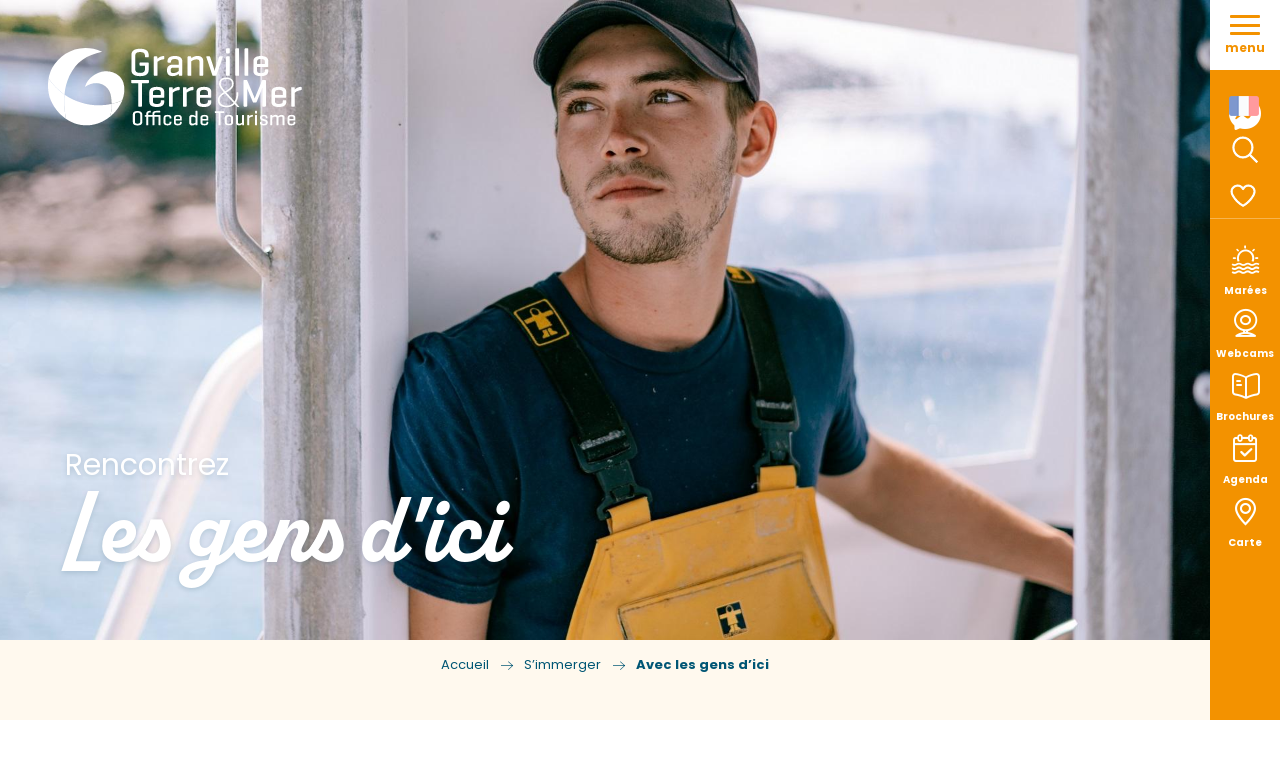

--- FILE ---
content_type: text/html; charset=UTF-8
request_url: https://www.tourisme-granville-terre-mer.com/immerger/avec-les-gens-d-ici/
body_size: 26960
content:
<!doctype html>
<html class="no-js" lang="fr-FR"><head><title>Avec les gens d’ici | Destination Granville Terre et Mer</title><script>window.globals={"ancestors":{"chapter1":"S\u2019immerger","chapter2":"Avec les gens d\u2019ici","chapter3":null},"context":"website","current_lang":"fr","current_locale":"fr","current_locale_region":"fr_FR","env":"prod","languages":["fr","en","de"],"page_type":"page-datterrissage","post_id":2381,"post_image":"https:\/\/www.tourisme-granville-terre-mer.com\/app\/uploads\/granville\/2023\/10\/thumbs\/MALO-Copyright-Cecile-Ballon-BD4-1920x960.jpg","post_title":"Avec les gens d\u2019ici","post_type":"page","post_modified":"2025-10-29 18:18:40+01:00","site_key":"granville","tags":{"places":[],"seasons":[],"themes":{"profil-filtre":["Faire des rencontres"],"je-prepare-je-suis-sur-place":["Je pr\u00e9pare mon s\u00e9jour"],"cibles":["Je suis un(e) habitu\u00e9(e)","Locaux","Pour la premi\u00e8re fois"],"0":"Portrait"},"targets":[]},"woody_options_pages":{"search_url":2283,"tides_url":2522,"weather_url":2518,"favorites_url":1631},"hawwwai":{"sheet_options":{"nearby_distance_max":5000}}}</script><script>(function(e){e.eskalad=e.eskalad?e.eskalad:[],e.eskalad.product="woody",e.eskalad.site_key=e.globals.site_key!==void 0?e.globals.site_key:"empty",e.eskalad.timestamp=l("eskalad_timestamp"),e.eskalad.timestamp==null&&(e.eskalad.timestamp=Math.floor(Date.now()/1e3),s("eskalad_timestamp",e.eskalad.timestamp)),e.eskalad.cid=l("eskalad_cid"),e.eskalad.cid==null&&e.eskalad.timestamp!==void 0&&(e.eskalad.cid=e.eskalad.timestamp,c()),e.eskalad.ga_consent=!0;function c(){e.eskalad.cid.toString().search("\\.")<=0&&fetch("/api/clientid").then(a=>a.json()).then(a=>{a.cid!==void 0&&(e.eskalad.cid=a.cid+"."+e.eskalad.cid,s("eskalad_cid",e.eskalad.cid))}).catch(function(a){console.error("Eskalad fetch: "+a.message)})}function l(a){if(e.localStorage!==void 0&&e.localStorage)try{let t=e.localStorage.getItem(a);return t=t==null||isNaN(t)||t==null||t==""?void 0:t,t}catch(t){console.error(["[ESKALAD]",t])}}function s(a,t){if(e.localStorage!==void 0&&e.localStorage)try{e.localStorage.removeItem(a),e.localStorage.setItem(a,t)}catch(d){console.error(["[ESKALAD]",d])}}})(window);
</script><script src="https://cache.consentframework.com/js/pa/32284/c/GrK5M/stub" referrerpolicy="origin" charset="utf-8"></script><script src="https://choices.consentframework.com/js/pa/32284/c/GrK5M/cmp" referrerpolicy="origin" charset="utf-8" async></script><script>document.addEventListener("DOMContentLoaded",function(){document.querySelectorAll("a[href='#consentframework'],a[href='#cmp']").forEach(function(e){e.removeAttribute("target");e.setAttribute("href","javascript:window.Sddan.cmp.displayUI();")})});</script><meta name="facebook-domain-verification" content="d3yyfd35cy5zm1oiygbdt12m7dj7vg" /><meta name="p:domain_verify" content="69a7c4613fd13d094af31822f965f787"/><script type="importmap">{"imports":{"jquery":"https:\/\/woody.cloudly.space\/app\/themes\/woody-theme\/src\/lib\/custom\/jquery@3.7.1.min.mjs","woody_lib_utils":"https:\/\/woody.cloudly.space\/app\/dist\/granville\/addons\/woody-lib-utils\/js\/woody-lib-utils.93266841fa.mjs","woody_addon_search_main":"https:\/\/woody.cloudly.space\/app\/dist\/granville\/addons\/woody-addon-search\/js\/woody-addon-search-main.f068d57b37.mjs","woody_addon_search_data":"https:\/\/woody.cloudly.space\/app\/dist\/granville\/addons\/woody-addon-search\/js\/woody-addon-search-data.78cd9c9154.mjs","woody_addon_devtools_main":"https:\/\/woody.cloudly.space\/app\/dist\/granville\/addons\/woody-addon-devtools\/js\/woody-addon-devtools-main.5ef617cfdb.mjs","woody_addon_devtools_tools":"https:\/\/woody.cloudly.space\/app\/dist\/granville\/addons\/woody-addon-devtools\/js\/woody-addon-devtools-tools.54d58a68c5.mjs","woody_addon_devtools_color_palette":"https:\/\/woody.cloudly.space\/app\/dist\/granville\/addons\/woody-addon-devtools\/js\/woody-addon-devtools-color-palette.a8a41da40b.mjs","woody_addon_devtools_style_shift":"https:\/\/woody.cloudly.space\/app\/dist\/granville\/addons\/woody-addon-devtools\/js\/woody-addon-devtools-style-shift.c4f6081742.mjs","woody_addon_devtools_fake_touristic_sheet":"https:\/\/woody.cloudly.space\/app\/dist\/granville\/addons\/woody-addon-devtools\/js\/woody-addon-devtools-fake-touristic-sheet.2cb516cd17.mjs","woody_addon_tides_timer":"https:\/\/woody.cloudly.space\/app\/dist\/granville\/addons\/woody-addon-tides\/js\/woody-addon-tides-timer.f6e5c296ba.mjs","woody_addon_campaigns_blocks":"https:\/\/woody.cloudly.space\/app\/dist\/granville\/addons\/woody-addon-claims\/js\/woody-addon-campaigns-blocks.cd7b0fdfb1.mjs","woody_addon_claims_blocks":"https:\/\/woody.cloudly.space\/app\/dist\/granville\/addons\/woody-addon-claims\/js\/woody-addon-claims-blocks.d6b0ec349c.mjs","woody_addon_favorites_tools":"https:\/\/woody.cloudly.space\/app\/dist\/granville\/addons\/woody-addon-favorites\/js\/woody-addon-favorites-tools.493a0ea33a.mjs","woody_addon_favorites_btn":"https:\/\/woody.cloudly.space\/app\/dist\/granville\/addons\/woody-addon-favorites\/js\/woody-addon-favorites-btn.371d024552.mjs","woody_addon_favorites_cart":"https:\/\/woody.cloudly.space\/app\/dist\/granville\/addons\/woody-addon-favorites\/js\/woody-addon-favorites-cart.76fc575ef3.mjs","woody_addon_favorites_sections":"https:\/\/woody.cloudly.space\/app\/dist\/granville\/addons\/woody-addon-favorites\/js\/woody-addon-favorites-sections.3c8fc8f133.mjs"}}</script><link rel="preconnect" href="https://cache.consentframework.com" crossorigin><link rel="preconnect" href="https://choices.consentframework.com" crossorigin><link rel="preconnect" href="https://fonts.gstatic.com" crossorigin><link rel="preconnect" href="https://fonts.googleapis.com" crossorigin><link rel="preconnect" href="https://www.googletagmanager.com" crossorigin><link rel="preconnect" href="https://woody.cloudly.space" crossorigin><link rel="preconnect" href="https://api.cloudly.space" crossorigin><script>window.dataLayer=window.dataLayer?window.dataLayer:[];window.dataLayer.push({"event":"globals","data":{"env":"prod","site_key":"granville","page":{"id_page":2381,"name":"Avec les gens d&rsquo;ici","page_type":"page-datterrissage","tags":{"places":[],"seasons":[],"themes":{"profil-filtre":["Faire des rencontres"],"je-prepare-je-suis-sur-place":["Je pr\u00e9pare mon s\u00e9jour"],"cibles":["Je suis un(e) habitu\u00e9(e)","Locaux","Pour la premi\u00e8re fois"],"0":"Portrait"},"targets":[]}},"lang":"fr"}});</script><script>(function(w,d,s,l,i) { w[l]=w[l]||[]; w[l].push({ 'gtm.start': new Date().getTime(),event: 'gtm.js' }); var f=d.getElementsByTagName(s)[0], j=d.createElement(s),dl=l!='dataLayer'? '&l='+l:''; j.async=true; j.src='https://www.googletagmanager.com/gtm.js?id='+i+dl; f.parentNode.insertBefore(j,f); })(window,document,'script','dataLayer','GTM-5CT4CQ3');</script><link rel="canonical" href="https://www.tourisme-granville-terre-mer.com/immerger/avec-les-gens-d-ici/"/><meta charset="UTF-8"/><meta http-equiv="X-UA-Compatible" content="IE=edge"/><meta name="generator" content="Raccourci Agency - WP"/><meta name="viewport" content="width=device-width,initial-scale=1"/><meta name="robots" content="max-snippet:-1, max-image-preview:large, max-video-preview:-1"/><meta property="og:type" content="website"/><meta property="og:url" content="https://www.tourisme-granville-terre-mer.com/immerger/avec-les-gens-d-ici/"/><meta name="twitter:card" content="summary_large_image"/><meta property="og:image" content="https://woody.cloudly.space/app/uploads/granville/2023/10/thumbs/MALO-Copyright-Cecile-Ballon-BD4-1920x960.jpg"/><meta property="twitter:image" content="https://woody.cloudly.space/app/uploads/granville/2023/10/thumbs/MALO-Copyright-Cecile-Ballon-BD4-1920x960.jpg"/><meta property="og:site_name" content="Destination Granville Terre et Mer"/><meta property="og:locale" content="fr_FR"/><meta property="og:locale:alternate" content="en_GB"/><meta property="og:locale:alternate" content="de_DE"/><meta name="description" content="Dans une destination de vacances à dimension humaine, chaque sortie est propice à de belles rencontres."/><meta property="og:title" content="Avec les gens d’ici | Destination Granville Terre et Mer"/><meta property="og:description" content="Dans une destination de vacances à dimension humaine, chaque sortie est propice à de belles rencontres."/><meta name="twitter:title" content="Avec les gens d’ici | Destination Granville Terre et Mer"/><meta name="twitter:description" content="Dans une destination de vacances à dimension humaine, chaque sortie est propice à de belles rencontres."/><script type="application/ld+json" class="woody-schema-graph">{"@context":"https:\/\/schema.org","@graph":[{"@type":"WebSite","url":"https:\/\/www.tourisme-granville-terre-mer.com","name":"Destination Granville Terre et Mer","description":"Site officiel de l&#039;Office de Tourisme Granville Terre et Mer. Toutes les id\u00e9es pour pr\u00e9parer votre s\u00e9jour dans la baie du Mont St Michel en Normandie","potentialAction":[{"@type":"SearchAction","target":"https:\/\/www.tourisme-granville-terre-mer.com\/?query={search_term_string}","query-input":"required name=search_term_string"}]},{"@type":"WebPage","url":"https:\/\/www.tourisme-granville-terre-mer.com\/immerger\/avec-les-gens-d-ici\/","headline":"Avec les gens d\u2019ici | Destination Granville Terre et Mer","inLanguage":"fr-FR","datePublished":"2023-09-28 18:42:01","dateModified":"2025-10-29 17:18:40","description":"Dans une destination de vacances \u00e0 dimension humaine, chaque sortie est propice \u00e0 de belles rencontres.","image":["https:\/\/www.tourisme-granville-terre-mer.com\/app\/uploads\/granville\/2023\/10\/thumbs\/MALO-Copyright-Cecile-Ballon-BD4-1920x960.jpg"]}]}</script><style>img:is([sizes="auto" i], [sizes^="auto," i]) { contain-intrinsic-size: 3000px 1500px }</style><link rel="alternate" href="https://www.tourisme-granville-terre-mer.com/immerger/avec-les-gens-d-ici/" hreflang="fr" /><link rel="alternate" href="https://en.tourisme-granville-terre-mer.com/immerse/with-local-people/" hreflang="en" /><link rel="alternate" href="https://de.tourisme-granville-terre-mer.com/sich-impregnieren/mit-den-menschen-vonhier/" hreflang="de" /><script>
window._wpemojiSettings = {"baseUrl":"https:\/\/s.w.org\/images\/core\/emoji\/16.0.1\/72x72\/","ext":".png","svgUrl":"https:\/\/s.w.org\/images\/core\/emoji\/16.0.1\/svg\/","svgExt":".svg","source":{"concatemoji":"https:\/\/www.tourisme-granville-terre-mer.com\/wp\/wp-includes\/js\/wp-emoji-release.min.js?ver=6.8.2"}};
/*! This file is auto-generated */
!function(s,n){var o,i,e;function c(e){try{var t={supportTests:e,timestamp:(new Date).valueOf()};sessionStorage.setItem(o,JSON.stringify(t))}catch(e){}}function p(e,t,n){e.clearRect(0,0,e.canvas.width,e.canvas.height),e.fillText(t,0,0);var t=new Uint32Array(e.getImageData(0,0,e.canvas.width,e.canvas.height).data),a=(e.clearRect(0,0,e.canvas.width,e.canvas.height),e.fillText(n,0,0),new Uint32Array(e.getImageData(0,0,e.canvas.width,e.canvas.height).data));return t.every(function(e,t){return e===a[t]})}function u(e,t){e.clearRect(0,0,e.canvas.width,e.canvas.height),e.fillText(t,0,0);for(var n=e.getImageData(16,16,1,1),a=0;a<n.data.length;a++)if(0!==n.data[a])return!1;return!0}function f(e,t,n,a){switch(t){case"flag":return n(e,"\ud83c\udff3\ufe0f\u200d\u26a7\ufe0f","\ud83c\udff3\ufe0f\u200b\u26a7\ufe0f")?!1:!n(e,"\ud83c\udde8\ud83c\uddf6","\ud83c\udde8\u200b\ud83c\uddf6")&&!n(e,"\ud83c\udff4\udb40\udc67\udb40\udc62\udb40\udc65\udb40\udc6e\udb40\udc67\udb40\udc7f","\ud83c\udff4\u200b\udb40\udc67\u200b\udb40\udc62\u200b\udb40\udc65\u200b\udb40\udc6e\u200b\udb40\udc67\u200b\udb40\udc7f");case"emoji":return!a(e,"\ud83e\udedf")}return!1}function g(e,t,n,a){var r="undefined"!=typeof WorkerGlobalScope&&self instanceof WorkerGlobalScope?new OffscreenCanvas(300,150):s.createElement("canvas"),o=r.getContext("2d",{willReadFrequently:!0}),i=(o.textBaseline="top",o.font="600 32px Arial",{});return e.forEach(function(e){i[e]=t(o,e,n,a)}),i}function t(e){var t=s.createElement("script");t.src=e,t.defer=!0,s.head.appendChild(t)}"undefined"!=typeof Promise&&(o="wpEmojiSettingsSupports",i=["flag","emoji"],n.supports={everything:!0,everythingExceptFlag:!0},e=new Promise(function(e){s.addEventListener("DOMContentLoaded",e,{once:!0})}),new Promise(function(t){var n=function(){try{var e=JSON.parse(sessionStorage.getItem(o));if("object"==typeof e&&"number"==typeof e.timestamp&&(new Date).valueOf()<e.timestamp+604800&&"object"==typeof e.supportTests)return e.supportTests}catch(e){}return null}();if(!n){if("undefined"!=typeof Worker&&"undefined"!=typeof OffscreenCanvas&&"undefined"!=typeof URL&&URL.createObjectURL&&"undefined"!=typeof Blob)try{var e="postMessage("+g.toString()+"("+[JSON.stringify(i),f.toString(),p.toString(),u.toString()].join(",")+"));",a=new Blob([e],{type:"text/javascript"}),r=new Worker(URL.createObjectURL(a),{name:"wpTestEmojiSupports"});return void(r.onmessage=function(e){c(n=e.data),r.terminate(),t(n)})}catch(e){}c(n=g(i,f,p,u))}t(n)}).then(function(e){for(var t in e)n.supports[t]=e[t],n.supports.everything=n.supports.everything&&n.supports[t],"flag"!==t&&(n.supports.everythingExceptFlag=n.supports.everythingExceptFlag&&n.supports[t]);n.supports.everythingExceptFlag=n.supports.everythingExceptFlag&&!n.supports.flag,n.DOMReady=!1,n.readyCallback=function(){n.DOMReady=!0}}).then(function(){return e}).then(function(){var e;n.supports.everything||(n.readyCallback(),(e=n.source||{}).concatemoji?t(e.concatemoji):e.wpemoji&&e.twemoji&&(t(e.twemoji),t(e.wpemoji)))}))}((window,document),window._wpemojiSettings);
</script><link rel='preload' as='style' onload='this.onload=null;this.rel="stylesheet"' id='addon-search-stylesheet-css' href='https://woody.cloudly.space/app/dist/granville/addons/woody-addon-search/css/woody-addon-search.4e0867669a.css?ver=2.1.4' media='screen' /><noscript><link rel='stylesheet' id='addon-search-stylesheet-css' href='https://woody.cloudly.space/app/dist/granville/addons/woody-addon-search/css/woody-addon-search.4e0867669a.css?ver=2.1.4' media='screen' /></noscript><link rel='preload' as='style' onload='this.onload=null;this.rel="stylesheet"' id='addon-tides-stylesheet-css' href='https://woody.cloudly.space/app/dist/granville/addons/woody-addon-tides/css/woody-addon-tides.f9945f3c0d.css' media='all' /><noscript><link rel='stylesheet' id='addon-tides-stylesheet-css' href='https://woody.cloudly.space/app/dist/granville/addons/woody-addon-tides/css/woody-addon-tides.f9945f3c0d.css' media='all' /></noscript><link rel='preload' as='style' onload='this.onload=null;this.rel="stylesheet"' id='addon-campaigns-stylesheet-css' href='https://woody.cloudly.space/app/dist/granville/addons/woody-addon-claims/css/woody-addon-campaigns.1a1f82fdef.css' media='all' /><noscript><link rel='stylesheet' id='addon-campaigns-stylesheet-css' href='https://woody.cloudly.space/app/dist/granville/addons/woody-addon-claims/css/woody-addon-campaigns.1a1f82fdef.css' media='all' /></noscript><link rel='preload' as='style' onload='this.onload=null;this.rel="stylesheet"' id='leaflet_css-css' href='https://tiles.touristicmaps.com/libs/tmaps.min.css' media='all' /><noscript><link rel='stylesheet' id='leaflet_css-css' href='https://tiles.touristicmaps.com/libs/tmaps.min.css' media='all' /></noscript><link rel='stylesheet' id='main-stylesheet-css' href='https://woody.cloudly.space/app/dist/granville/css/main-3326239392.css' media='screen' /><link rel='preload' as='style' onload='this.onload=null;this.rel="stylesheet"' id='wicon-stylesheet-css' href='https://woody.cloudly.space/app/dist/granville/css/wicon-150365a1c7.css' media='screen' /><noscript><link rel='stylesheet' id='wicon-stylesheet-css' href='https://woody.cloudly.space/app/dist/granville/css/wicon-150365a1c7.css' media='screen' /></noscript><link rel='stylesheet' id='print-stylesheet-css' href='https://woody.cloudly.space/app/dist/granville/css/print-b87b2678ed.css' media='print' /><script defer src="https://woody.cloudly.space/app/dist/granville/addons/woody-addon-search/js/woody-addon-search.963aa0a249.js?ver=2.1.4" id="addon-search-javascripts-js"></script><script defer src="https://woody.cloudly.space/app/themes/woody-theme/src/js/static/obf.min.js?ver=1.88.159" id="obf-js"></script><script defer src="https://woody.cloudly.space/app/dist/granville/addons/woody-addon-eskalad/js/events/eskalad.c2bde38840.js?ver=6.3.3" id="woody-addon-eskalad-js"></script><script defer src="https://woody.cloudly.space/app/dist/granville/addons/woody-addon-eskalad/js/events/eskalad-page.5d2af865c3.js?ver=6.3.3" id="woody-addon-eskalad-page-js"></script><script id="jquery-js-before">
window.siteConfig = {"site_key":"granville","login":"public_granville_woody","password":"a96cbe2d34591e178dd0136d7a7d053d","token":"NDNmZDRhYjVjMmY2OlJFWUVDRjBDUFZJUlV3aEFYVjhLQVdzV0RWb0hTdz09OlZRcFFCMVlFVUZGUUJsTVBCVlpYVXd3RkJnVlNBVkJTQTFKUkFBUlVVVkU9","mapProviderKeys":{"otmKey":"4a82a09cd653200b104241b4908cf8d6176205db525625ef6a75ef95f6a0a7ae","gmKey":"AIzaSyB8Fozhi1FKU8oWYJROw8_FgOCbn3wdrhs"},"api_url":"https:\/\/api.tourism-system.com","api_render_url":"https:\/\/api.tourism-system.com","current_lang":"fr","current_season":null,"languages":["fr","en","de"]};
window.useLeafletLibrary=1;window.DrupalAngularConfig=window.DrupalAngularConfig || {};window.DrupalAngularConfig.mapProviderKeys={"otmKey":"4a82a09cd653200b104241b4908cf8d6176205db525625ef6a75ef95f6a0a7ae","gmKey":"AIzaSyB8Fozhi1FKU8oWYJROw8_FgOCbn3wdrhs"};
</script><script type="module" src="https://woody.cloudly.space/app/themes/woody-theme/src/lib/custom/jquery@3.7.1.min.mjs" id="jquery-js"></script><script defer src="https://woody.cloudly.space/app/themes/woody-theme/src/lib/custom/moment-with-locales@2.22.2.min.js" id="jsdelivr_moment-js"></script><script id="woody-sheet-js-extra">
var __hw = {"SECTIONS.TOURISM.SHEET.PERIODS.TODAY":"Aujourd'hui","SECTIONS.TOURISM.SHEET.PERIODS.HAPPENING":"A lieu","SECTIONS.TOURISM.SHEET.PERIODS.ENDED":"Termin\u00e9","SECTIONS.TOURISM.SHEET.PERIODS.ENDED_FOR_TODAY":"Termin\u00e9 pour aujourd'hui","SECTIONS.TOURISM.SHEET.PERIODS.FROM_TODAY":"\u00c0 partir d'aujourd'hui","SECTIONS.TOURISM.SHEET.PERIODS.FROM":"Du","SECTIONS.TOURISM.SHEET.PERIODS.UNTIL_TODAY":"Aujourd'hui","SECTIONS.TOURISM.SHEET.PERIODS.TO":"jusqu'\u00e0","SECTIONS.TOURISM.SHEET.PERIODS.UNTIL":"au","SECTIONS.TOURISM.SHEET.PERIODS.UNTIL_LONG":"jusqu'au","SECTIONS.TOURISM.SHEET.PERIODS.ON":"Le","SECTIONS.TOURISM.SHEET.PERIODS.OPENED":"Ouvert","SECTIONS.TOURISM.SHEET.PERIODS.CLOSED":"Ferm\u00e9","SECTIONS.TOURISM.SHEET.PERIODS.CLOSEDFORTODAY":"Ferm\u00e9 pour aujourd'hui","SECTIONS.TOURISM.SHEET.PERIODS.UNDEFINED":"Horaires non d\u00e9finis","SECTIONS.TOURISM.SHEET.PERIODS.NOW":"En ce moment","GLOBAL.TIMES.TO":"jusqu'\u00e0"};
</script><script defer src="https://woody.cloudly.space/app/dist/granville/addons/woody-addon-hawwwai/js/sheet-bundle.7fecec0205.js?ver=2.5.144" id="woody-sheet-js"></script><script defer src="https://woody.cloudly.space/app/dist/granville/addons/woody-addon-tides/js/woody-addon-tides.37b35374cb.js?ver=3.3.7" id="addon-tides-javascripts-js"></script><script defer src="https://woody.cloudly.space/app/themes/woody-theme/src/lib/npm/swiper/dist/js/swiper.min.js?ver=4.5.1" id="jsdelivr_swiper-js"></script><script type="module" src="https://woody.cloudly.space/app/dist/granville/addons/woody-addon-claims/js/woody-addon-claims.094619d2c3.mjs" id="addon-claims-javascripts-js"></script><script type="module" src="https://woody.cloudly.space/app/dist/granville/addons/woody-addon-favorites/js/woody-addon-favorites.c46dfed72b.mjs" id="addon-favorites-javascripts-js"></script><script defer src="//gadget.open-system.fr/widgets-libs/rel/noyau-1.0.min.js" id="AllianceReseaux-js"></script><script defer src="https://woody.cloudly.space/app/themes/woody-theme/src/lib/npm/flatpickr/dist/flatpickr.min.js?ver=4.5.7" id="jsdelivr_flatpickr-js"></script><script defer src="https://woody.cloudly.space/app/themes/woody-theme/src/lib/npm/flatpickr/dist/l10n/fr.js?ver=4.5.7" id="jsdelivr_flatpickr_l10n-js"></script><script defer src="https://woody.cloudly.space/app/themes/woody-theme/src/lib/custom/nouislider@10.1.0.min.js" id="jsdelivr_nouislider-js"></script><script defer src="https://woody.cloudly.space/app/themes/woody-theme/src/lib/custom/lazysizes@4.1.2.min.js" id="jsdelivr_lazysizes-js"></script><script defer src="https://woody.cloudly.space/app/themes/woody-theme/src/lib/custom/moment-timezone-with-data.min.js" id="jsdelivr_moment_tz-js"></script><script defer src="https://woody.cloudly.space/app/themes/woody-theme/src/lib/custom/js.cookie@2.2.1.min.js" id="jsdelivr_jscookie-js"></script><script defer src="https://woody.cloudly.space/app/themes/woody-theme/src/lib/custom/rellax@1.10.1.min.js" id="jsdelivr_rellax-js"></script><script defer src="https://woody.cloudly.space/app/themes/woody-theme/src/lib/custom/iframeResizer@4.3.7.min.js?ver=4.3.7" id="jsdelivr_iframeresizer-js"></script><script defer src="https://woody.cloudly.space/app/themes/woody-theme/src/lib/npm/plyr/dist/plyr.min.js?ver=3.6.8" id="jsdelivr_plyr-js"></script><script defer src="https://woody.cloudly.space/wp/wp-includes/js/dist/hooks.min.js?ver=4d63a3d491d11ffd8ac6" id="wp-hooks-js"></script><script defer src="https://woody.cloudly.space/wp/wp-includes/js/dist/i18n.min.js?ver=5e580eb46a90c2b997e6" id="wp-i18n-js"></script><script defer src="https://woody.cloudly.space/app/themes/woody-theme/src/js/static/i18n-ltr.min.js?ver=1.88.159" id="wp-i18n-ltr-js"></script><script defer src="https://tiles.touristicmaps.com/libs/leaflet.min.js" id="touristicmaps_leaflet-js"></script><script defer src="https://tiles.touristicmaps.com/libs/tangram.min.js" id="touristicmaps_tangram-js"></script><script defer src="https://tiles.touristicmaps.com/libs/markercluster.min.js" id="touristicmaps_cluster-js"></script><script defer src="https://tiles.touristicmaps.com/libs/locate.min.js" id="touristicmaps_locate-js"></script><script defer src="https://tiles.touristicmaps.com/libs/geocoder.min.js" id="touristicmaps_geocoder-js"></script><script defer src="https://tiles.touristicmaps.com/libs/fullscreen.min.js" id="touristicmaps_fullscreen-js"></script><script defer src="https://maps.googleapis.com/maps/api/js?key=AIzaSyB8Fozhi1FKU8oWYJROw8_FgOCbn3wdrhs&amp;v=3.33&amp;libraries=geometry,places" id="gg_maps-js"></script><script defer src="https://api.tourism-system.com/render/assets/scripts/raccourci/universal-mapV2.min.js" id="hawwwai_universal_map-js"></script><script defer src="https://woody.cloudly.space/app/dist/granville/js/main-06c1394262.js" id="main-javascripts-js"></script><link rel="shortcut icon" type="image/x-icon" href="https://woody.cloudly.space/app/dist/granville/favicon/favicon/favicon-015a3ca102.ico"><link rel="shortcut icon" type="image/png" href=""><link rel="apple-touch-icon" sizes="32x32" href=""><link rel="apple-touch-icon" sizes="64x64" href=""><link rel="apple-touch-icon" sizes="120x120" href=""><link rel="apple-touch-icon" sizes="180x180" href=""><link rel="apple-touch-icon" sizes="152x152" href=""><link rel="apple-touch-icon" sizes="167x167" href=""><link rel="icon" sizes="192x192" href=""><link rel="icon" sizes="128x128" href=""></head><body class="wp-singular page-template-default page page-id-2381 page-parent page-child parent-pageid-2380 wp-theme-woody-theme wp-child-theme-granville menus-v2 prod woodypage-page-datterrissage has-hero has-blocks-hero-tpl_11">
            <noscript><iframe src="https://www.googletagmanager.com/ns.html?id=GTM-5CT4CQ3" height="0" width="0" style="display:none;visibility:hidden"></iframe></noscript>
        
            
    
    <div class="main-wrapper flex-container flex-dir-column">
                                <div class="woody-component-headnavs">
    
                        <ul class="tools list-unstyled flex-container align-middle">
                                                                                        <li class="secondary-tool tides-tool">
                                                                    <a class="no-ext tides-tool-link" href="https://www.tourisme-granville-terre-mer.com/sejourner/en-live/horaires-marees/" target="_self" title="Marées" >
                                                                                    <span class="wicon wicon--13-marees"></span>
                                                                                                                            <span>Marées</span>
                                                                            </a>
                                                            </li>
                                                                                                <li class="secondary-tool webcams-tool">
                                                                    <a class="no-ext webcam-tool-link" href="https://www.tourisme-granville-terre-mer.com/sejourner/en-live/webcams/" target="_self" title="Webcams" >
                                                                                    <span class="wicon wicon--18-webcams"></span>
                                                                                                                            <span>Webcams</span>
                                                                            </a>
                                                            </li>
                                                                                                <li class="secondary-tool booklets-tool">
                                                                    <a class="no-ext booklets-tool-link" href="https://www.tourisme-granville-terre-mer.com/sejourner/a-faire-sur-place/informer/brochures/" target="_self" title="Brochures" >
                                                                                    <span class="wicon wicon--10-brochure"></span>
                                                                                                                            <span>Brochures</span>
                                                                            </a>
                                                            </li>
                                                                                                <li class="secondary-tool agenda-tool">
                                                                    <a class="no-ext agenda-tool-link" href="https://www.tourisme-granville-terre-mer.com/sejourner/a-faire-sur-place/agenda/" target="_self" title="Agenda" >
                                                                                    <span class="wicon wicon--05-agenda"></span>
                                                                                                                            <span>Agenda</span>
                                                                            </a>
                                                            </li>
                                                                                                <li class="secondary-tool map-tool">
                                                                    <a class="no-ext map-tool-link" href="https://carte.tourisme-granville-terre-mer.com/" target="_blank" title="Carte" >
                                                                                    <span class="wicon wicon--12-localisation"></span>
                                                                                                                            <span>Carte</span>
                                                                            </a>
                                                            </li>
                                                                                                <li class="secondary-tool messenger-tool">
                                                                    <li class="secondary-tool messenger-tool">
	<a class="no-ext messenger-tool-link" target="_self" title="Messenger">
		<span class="wicon wicon--19-bulle"></span>
	</a>
	</li>

                                                            </li>
                                                                                                <li class="cart-tool">
                                                                    <div id="widget-panier"></div>
                                                            </li>
                                                                                                                                <li class="favorites-tool"><div class="woody-component-favorites-block tpl_01">
            <a class="woody-favorites-cart" href="https://www.tourisme-granville-terre-mer.com/favoris/" data-favtarget="https://www.tourisme-granville-terre-mer.com/favoris/" title="Favoris" data-label="Favoris">
                                    <div>
                <i class="wicon wicon-060-favoris" aria-hidden="true"></i>
                <span class="show-for-sr">Voir les favoris</span>
                <span class="counter is-empty"></span>
            </div>
                </a>
    </div>
</li>
                                                    <li class="search-tool"><div role="button" aria-label="Recherche" class="search-toggler-wrapper woody-component-esSearch-block" tabindex="0">
    <span class="esSearch-button results-toggler" data-label="Recherche" title="Recherche">
        <span class="wicon wicon-053-loupe-par-defaut search-icon" aria-hidden="true"></span>
        <span class="show-for-sr">Rechercher</span>
        <span class="button-label" data-label="Recherche"></span>
    </span>
</div>
</li>
                                                    <li class="lang_switcher-tool"><div class="woody-lang_switcher woody-lang_switcher-dropdown tpl_02 flags large" data-label="Langue"><div class="lang_switcher-dropdown" data-label="Langue"><div class="lang_switcher-button lang_switcher-dropdown-trigger" tabindex="0"><div class="fr" data-lang="fr">fr</div></div><div class="lang_switcher-dropdown-content" id="lang-switcher-dropdown" data-auto-focus="true"><ul class="lang_switcher-langs list-unstyled flags large"><li class="lang_switcher-item en" data-lang="en"><a href="https://en.tourisme-granville-terre-mer.com/immerse/with-local-people/" target="_self" title="English"><span class="lang_flag en">en</span></a></li><li class="lang_switcher-item de" data-lang="de"><a href="https://de.tourisme-granville-terre-mer.com/sich-impregnieren/mit-den-menschen-vonhier/" target="_self" title="Deutsch"><span class="lang_flag de">de</span></a></li></ul></div></div></div></li>
                                            </ul>
            
    

            <header role="banner" class="woody-component-header menus-v2 site-header woody-burger" >
    <div class="main-menu-wrapper flex-container align-middle">

                    <button class="menu-icon" data-toggle="main-menu" type="button" aria-label="Accès au menu principal" aria-controls="main-menu"><div class="title-bar-title" title="Accès au menu principal"><span class="menu-btn-title" data-menu-close="Menu" data-menu-open="Fermer">Menu</span></div><div class="menu-icon-bars-wrapper"><div class="menu-icon-bar top"></div><div class="menu-icon-bar middle middle-one"></div><div class="menu-icon-bar middle middle-two"></div><div class="menu-icon-bar bottom"></div></div></button>            <div class="is-brand-logo  ">
    <a class="menuLogo" href="https://www.tourisme-granville-terre-mer.com/" target="_self" data-post-id="2283">
        <span class="no-visible-text menu-logo-site-name isAbs">Destination Granville Terre et Mer</span>
        <span class="brand-logo"><img class="" src="https://woody.cloudly.space/app/themes/granville/logo_header.svg" alt="Logo Granville"></span>
    </a>
</div>

            
                    
        <nav role="navigation" class="top-bar title-bar sliding-menu" id="main-menu">
            <ul class="main-menu-list flex-container vertical flex-dir-column">
                                                        <li class="menu-item is-submenu-parent" role="button">
                        <a class="menuLink" href="https://www.tourisme-granville-terre-mer.com/decouvrir/" target="_self" data-post-id="2286">
                                                                                                                                                <span class="menuLink-title">S'imprégner</span>
                                                        
                                                    </a>
                                                    <div class="submenu-wrapper" aria-expanded="false">
                                
                                <ul class="submenu-grid one-by-one " data-link-parent="2286" data-title="S'imprégner" role="menu">
                                                                            
<li class="submenu-block submenu-block-images-list tpl_04 " data-position="grid-col-start-7 grid-col-end-12 grid-row-start-2 grid-row-end-12" role="menuitem" aria-label="menuitem">
    
        <ul class="submenu-block-content " data-columns="2cols" role="menu">
                    <li class="card overlayedCard submenu-item submenu-item-delay" role="presentation">
            <a class="card-link isRel bg-black" href="https://www.tourisme-granville-terre-mer.com/decouvrir/les-plus-grandes-marees-d-europe/" target="_self" data-post-id="2287" aria-label="Les plus grandes marées d'Europe" role="menuitem">
                                                            <figure aria-label="Session de Stand Up Paddle dans le havre de la Vanlée" itemscope itemtype="http://schema.org/ImageObject" class="isRel imageObject cardMediaWrapper"><noscript><img class="imageObject-img img-responsive a42-ac-replace-img" src="https://woody.cloudly.space/app/uploads/granville/2023/10/thumbs/Session_de_Sup_dans_le_havre_de_la_Vanlee-credit-OTGTM-Estelle_COHIER-34550-1920px-640x640.jpg" alt="Session de Stand Up Paddle dans le havre de la Vanlée" itemprop="thumbnail"/></noscript><img class="imageObject-img img-responsive lazyload a42-ac-replace-img" src="https://woody.cloudly.space/app/themes/woody-theme/src/img/blank/ratio_square.webp" data-src="https://woody.cloudly.space/app/uploads/granville/2023/10/thumbs/Session_de_Sup_dans_le_havre_de_la_Vanlee-credit-OTGTM-Estelle_COHIER-34550-1920px-640x640.jpg" data-sizes="auto" data-srcset="https://woody.cloudly.space/app/uploads/granville/2023/10/thumbs/Session_de_Sup_dans_le_havre_de_la_Vanlee-credit-OTGTM-Estelle_COHIER-34550-1920px-360x360.jpg 360w, https://woody.cloudly.space/app/uploads/granville/2023/10/thumbs/Session_de_Sup_dans_le_havre_de_la_Vanlee-credit-OTGTM-Estelle_COHIER-34550-1920px-640x640.jpg 640w, https://woody.cloudly.space/app/uploads/granville/2023/10/thumbs/Session_de_Sup_dans_le_havre_de_la_Vanlee-credit-OTGTM-Estelle_COHIER-34550-1920px-1200x1200.jpg 1200w" alt="Session de Stand Up Paddle dans le havre de la Vanlée" itemprop="thumbnail"/><meta itemprop="datePublished" content="2023-10-20 13:06:57"><span class="hide imageObject-description" itemprop="description" data-nosnippet>Session de Stand Up Paddle dans le havre de la Vanlée</span><figcaption class="imageObject-caption flex-container align-middle isAbs bottom left hide" data-nosnippet><span class="imageObject-icon copyright-icon flex-container align-center align-middle">©</span><span class="imageObject-text imageObject-description" itemprop="caption">Session de Stand Up Paddle dans le havre de la Vanlée</span></figcaption></figure>                                                    <div class="card-section submenu-item-section fullcenterbox">
                    <div class="card-titles"><div class="card-texts flex-container flex-dir-column"><span class="card-title">Les plus grandes marées d'Europe</span></div></div>                </div>
            </a>
        </li>
            <li class="card overlayedCard submenu-item submenu-item-delay" role="presentation">
            <a class="card-link isRel bg-black" href="https://www.tourisme-granville-terre-mer.com/decouvrir/grands-espaces/" target="_self" data-post-id="2299" aria-label="Les grands espaces" role="menuitem">
                                                            <figure aria-label="Vue sur Tombelaine et le Mont Saint-Michel depuis les falaises de Champeaux et de Carolles" itemscope itemtype="http://schema.org/ImageObject" class="isRel imageObject cardMediaWrapper"><noscript><img class="imageObject-img img-responsive a42-ac-replace-img" src="https://woody.cloudly.space/app/uploads/granville/2023/10/thumbs/Vue_sur_la_Baie_du_Mont-Saint-Michel_de_la_Cabane_Vauban-credit-OTGTM-Estelle_COHIER-34993-1920px-1-640x640.jpg" alt="Vue sur Tombelaine et le Mont Saint-Michel depuis les falaises de Champeaux et de Carolles" itemprop="thumbnail"/></noscript><img class="imageObject-img img-responsive lazyload a42-ac-replace-img" src="https://woody.cloudly.space/app/themes/woody-theme/src/img/blank/ratio_square.webp" data-src="https://woody.cloudly.space/app/uploads/granville/2023/10/thumbs/Vue_sur_la_Baie_du_Mont-Saint-Michel_de_la_Cabane_Vauban-credit-OTGTM-Estelle_COHIER-34993-1920px-1-640x640.jpg" data-sizes="auto" data-srcset="https://woody.cloudly.space/app/uploads/granville/2023/10/thumbs/Vue_sur_la_Baie_du_Mont-Saint-Michel_de_la_Cabane_Vauban-credit-OTGTM-Estelle_COHIER-34993-1920px-1-360x360.jpg 360w, https://woody.cloudly.space/app/uploads/granville/2023/10/thumbs/Vue_sur_la_Baie_du_Mont-Saint-Michel_de_la_Cabane_Vauban-credit-OTGTM-Estelle_COHIER-34993-1920px-1-640x640.jpg 640w, https://woody.cloudly.space/app/uploads/granville/2023/10/thumbs/Vue_sur_la_Baie_du_Mont-Saint-Michel_de_la_Cabane_Vauban-credit-OTGTM-Estelle_COHIER-34993-1920px-1-1200x1200.jpg 1200w" alt="Vue sur Tombelaine et le Mont Saint-Michel depuis les falaises de Champeaux et de Carolles" itemprop="thumbnail"/><meta itemprop="datePublished" content="2023-10-18 06:36:59"><span class="hide imageObject-description" itemprop="description" data-nosnippet>Vue sur Tombelaine et le Mont Saint-Michel depuis les falaises de Champeaux et de Carolles</span><figcaption class="imageObject-caption flex-container align-middle isAbs bottom left hide" data-nosnippet><span class="imageObject-icon copyright-icon flex-container align-center align-middle">©</span><span class="imageObject-text imageObject-description" itemprop="caption">Vue sur Tombelaine et le Mont Saint-Michel depuis les falaises de Champeaux et de Carolles</span></figcaption></figure>                                                    <div class="card-section submenu-item-section fullcenterbox">
                    <div class="card-titles"><div class="card-texts flex-container flex-dir-column"><span class="card-title">Les grands espaces</span></div></div>                </div>
            </a>
        </li>
            <li class="card overlayedCard submenu-item submenu-item-delay" role="presentation">
            <a class="card-link isRel bg-black" href="https://www.tourisme-granville-terre-mer.com/decouvrir/a-travers-le-temps/" target="_self" data-post-id="2326" aria-label="À travers le temps" role="menuitem">
                                                            <figure aria-label="L'Abbaye de La Lucerne, une architecture du XIIe siècle dans un écrin de verdure" itemscope itemtype="http://schema.org/ImageObject" class="isRel imageObject cardMediaWrapper"><noscript><img class="imageObject-img img-responsive a42-ac-replace-img" src="https://woody.cloudly.space/app/uploads/granville/2023/10/thumbs/L_Abbaye_de_La_Lucerne-credit-OTGTM-Thomas_JOUANNEAU-29966-1920px-4-640x640.jpg" alt="L'Abbaye de La Lucerne, une architecture du XIIe siècle dans un écrin de verdure" itemprop="thumbnail"/></noscript><img class="imageObject-img img-responsive lazyload a42-ac-replace-img" src="https://woody.cloudly.space/app/themes/woody-theme/src/img/blank/ratio_square.webp" data-src="https://woody.cloudly.space/app/uploads/granville/2023/10/thumbs/L_Abbaye_de_La_Lucerne-credit-OTGTM-Thomas_JOUANNEAU-29966-1920px-4-640x640.jpg" data-sizes="auto" data-srcset="https://woody.cloudly.space/app/uploads/granville/2023/10/thumbs/L_Abbaye_de_La_Lucerne-credit-OTGTM-Thomas_JOUANNEAU-29966-1920px-4-360x360.jpg 360w, https://woody.cloudly.space/app/uploads/granville/2023/10/thumbs/L_Abbaye_de_La_Lucerne-credit-OTGTM-Thomas_JOUANNEAU-29966-1920px-4-640x640.jpg 640w, https://woody.cloudly.space/app/uploads/granville/2023/10/thumbs/L_Abbaye_de_La_Lucerne-credit-OTGTM-Thomas_JOUANNEAU-29966-1920px-4-1200x1200.jpg 1200w" alt="L'Abbaye de La Lucerne, une architecture du XIIe siècle dans un écrin de verdure" itemprop="thumbnail"/><meta itemprop="datePublished" content="2023-10-18 08:07:15"><span class="hide imageObject-description" itemprop="description" data-nosnippet>L'Abbaye de La Lucerne, une architecture du XIIe siècle dans un écrin de verdure</span><figcaption class="imageObject-caption flex-container align-middle isAbs bottom left hide" data-nosnippet><span class="imageObject-icon copyright-icon flex-container align-center align-middle">©</span><span class="imageObject-text imageObject-description" itemprop="caption">L'Abbaye de La Lucerne, une architecture du XIIe siècle dans un écrin de verdure</span></figcaption></figure>                                                    <div class="card-section submenu-item-section fullcenterbox">
                    <div class="card-titles"><div class="card-texts flex-container flex-dir-column"><span class="card-title">À travers le temps</span></div></div>                </div>
            </a>
        </li>
            <li class="card overlayedCard submenu-item submenu-item-delay" role="presentation">
            <a class="card-link isRel bg-black" href="https://www.tourisme-granville-terre-mer.com/decouvrir/plaisirs-nautiques/" target="_self" data-post-id="2340" aria-label="Plaisirs nautiques" role="menuitem">
                                                            <figure aria-label="Séance de Wingfoil à Granville" itemscope itemtype="http://schema.org/ImageObject" class="isRel imageObject cardMediaWrapper"><noscript><img class="imageObject-img img-responsive a42-ac-replace-img" src="https://woody.cloudly.space/app/uploads/granville/2023/10/thumbs/Seance_de_Wing_Foil_-_Debutant-credit-OTGTM-Estelle_COHIER-34832-1920px-640x640.jpg" alt="Une jeune femme pratique le Wingfoil à Granville lors d'une séance pour débutants" itemprop="thumbnail"/></noscript><img class="imageObject-img img-responsive lazyload a42-ac-replace-img" src="https://woody.cloudly.space/app/themes/woody-theme/src/img/blank/ratio_square.webp" data-src="https://woody.cloudly.space/app/uploads/granville/2023/10/thumbs/Seance_de_Wing_Foil_-_Debutant-credit-OTGTM-Estelle_COHIER-34832-1920px-640x640.jpg" data-sizes="auto" data-srcset="https://woody.cloudly.space/app/uploads/granville/2023/10/thumbs/Seance_de_Wing_Foil_-_Debutant-credit-OTGTM-Estelle_COHIER-34832-1920px-360x360.jpg 360w, https://woody.cloudly.space/app/uploads/granville/2023/10/thumbs/Seance_de_Wing_Foil_-_Debutant-credit-OTGTM-Estelle_COHIER-34832-1920px-640x640.jpg 640w, https://woody.cloudly.space/app/uploads/granville/2023/10/thumbs/Seance_de_Wing_Foil_-_Debutant-credit-OTGTM-Estelle_COHIER-34832-1920px-1200x1200.jpg 1200w" alt="Une jeune femme pratique le Wingfoil à Granville lors d'une séance pour débutants" itemprop="thumbnail"/><meta itemprop="datePublished" content="2023-10-31 09:05:07"><span class="hide imageObject-description" itemprop="description" data-nosnippet>Une jeune femme pratique le Wingfoil à Granville lors d'une séance pour débutants</span><figcaption class="imageObject-caption flex-container align-middle isAbs bottom left hide" data-nosnippet><span class="imageObject-icon copyright-icon flex-container align-center align-middle">©</span><span class="imageObject-text imageObject-description" itemprop="caption">Séance de Wingfoil à Granville</span></figcaption></figure>                                                    <div class="card-section submenu-item-section fullcenterbox">
                    <div class="card-titles"><div class="card-texts flex-container flex-dir-column"><span class="card-title">Plaisirs nautiques</span></div></div>                </div>
            </a>
        </li>
        </ul>

    </li>

                                                                            
<li class="submenu-block submenu-block-images-list tpl_08 " data-position="grid-col-start-2 grid-col-end-7 grid-row-start-2 grid-row-end-7" role="menuitem" aria-label="menuitem">
    
        <ul class="submenu-block-content " data-columns="1cols" role="menu">
                    <li class="card overlayedCard submenu-item submenu-item-delay" role="presentation">
            <a class="card-link isRel bg-black" href="https://www.tourisme-granville-terre-mer.com/decouvrir/arts-lumieres/" target="_self" data-post-id="2347" aria-label="Arts et Lumières" role="menuitem">
                                                            <figure aria-label="Street art sur la Destination Granville Terre et Mer" itemscope itemtype="http://schema.org/ImageObject" class="isRel imageObject cardMediaWrapper"><noscript><img class="imageObject-img img-responsive a42-ac-replace-img" src="https://woody.cloudly.space/app/uploads/granville/2023/10/thumbs/Street_Art-credit-OTGTM-Estelle_COHIER-35283-1920px-640x214.jpg" alt="Street art sur la Destination Granville Terre et Mer" itemprop="thumbnail"/></noscript><img class="imageObject-img img-responsive lazyload a42-ac-replace-img" src="https://woody.cloudly.space/app/themes/woody-theme/src/img/blank/ratio_3_1.webp" data-src="https://woody.cloudly.space/app/uploads/granville/2023/10/thumbs/Street_Art-credit-OTGTM-Estelle_COHIER-35283-1920px-640x214.jpg" data-sizes="auto" data-srcset="https://woody.cloudly.space/app/uploads/granville/2023/10/thumbs/Street_Art-credit-OTGTM-Estelle_COHIER-35283-1920px-360x120.jpg 360w, https://woody.cloudly.space/app/uploads/granville/2023/10/thumbs/Street_Art-credit-OTGTM-Estelle_COHIER-35283-1920px-640x214.jpg 640w, https://woody.cloudly.space/app/uploads/granville/2023/10/thumbs/Street_Art-credit-OTGTM-Estelle_COHIER-35283-1920px-1200x400.jpg 1200w, https://woody.cloudly.space/app/uploads/granville/2023/10/thumbs/Street_Art-credit-OTGTM-Estelle_COHIER-35283-1920px-1920x640.jpg 1920w" alt="Street art sur la Destination Granville Terre et Mer" itemprop="thumbnail"/><meta itemprop="datePublished" content="2023-10-30 16:58:17"><span class="hide imageObject-description" itemprop="description" data-nosnippet>Street art sur la Destination Granville Terre et Mer</span><figcaption class="imageObject-caption flex-container align-middle isAbs bottom left hide" data-nosnippet><span class="imageObject-icon copyright-icon flex-container align-center align-middle">©</span><span class="imageObject-text imageObject-description" itemprop="caption">Street art sur la Destination Granville Terre et Mer</span></figcaption></figure>                                                    <div class="card-section submenu-item-section fullcenterbox">
                    <div class="card-titles"><div class="card-texts flex-container flex-dir-column"><span class="card-title">Arts et Lumières</span></div></div>                </div>
            </a>
        </li>
        </ul>

    </li>

                                                                            
<li class="submenu-block submenu-block-images-list tpl_04 " data-position="grid-col-start-2 grid-col-end-7 grid-row-start-7 grid-row-end-12" role="menuitem" aria-label="menuitem">
    
        <ul class="submenu-block-content " data-columns="2cols" role="menu">
                    <li class="card overlayedCard submenu-item submenu-item-delay" role="presentation">
            <a class="card-link isRel bg-black" href="https://www.tourisme-granville-terre-mer.com/decouvrir/saveurs-d-ici/" target="_self" data-post-id="2360" aria-label="Les saveurs d'ici" role="menuitem">
                                                            <figure aria-label="Un plat du chef Stéphane Haissant, chef du restaurant Loca Café à Granville" itemscope itemtype="http://schema.org/ImageObject" class="isRel imageObject cardMediaWrapper"><noscript><img class="imageObject-img img-responsive a42-ac-replace-img" src="https://woody.cloudly.space/app/uploads/granville/2023/10/thumbs/plat-loca-cafe-granville-02-640x640-crop-1697639114.jpg" alt="Un plat du chef Stéphane Haissant, chef du restaurant Loca Café à Granville" itemprop="thumbnail"/></noscript><img class="imageObject-img img-responsive lazyload a42-ac-replace-img" src="https://woody.cloudly.space/app/themes/woody-theme/src/img/blank/ratio_square.webp" data-src="https://woody.cloudly.space/app/uploads/granville/2023/10/thumbs/plat-loca-cafe-granville-02-640x640-crop-1697639114.jpg" data-sizes="auto" data-srcset="https://woody.cloudly.space/app/uploads/granville/2023/10/thumbs/plat-loca-cafe-granville-02-360x360-crop-1697639114.jpg 360w, https://woody.cloudly.space/app/uploads/granville/2023/10/thumbs/plat-loca-cafe-granville-02-640x640-crop-1697639114.jpg 640w, https://woody.cloudly.space/app/uploads/granville/2023/10/thumbs/plat-loca-cafe-granville-02-1200x1200-crop-1697639114.jpg 1200w" alt="Un plat du chef Stéphane Haissant, chef du restaurant Loca Café à Granville" itemprop="thumbnail"/><meta itemprop="datePublished" content="2023-10-18 14:20:08"><span class="hide imageObject-description" itemprop="description" data-nosnippet>Un plat du chef Stéphane Haissant, chef du restaurant Loca Café à Granville</span><figcaption class="imageObject-caption flex-container align-middle isAbs bottom left hide" data-nosnippet><span class="imageObject-icon copyright-icon flex-container align-center align-middle">©</span><span class="imageObject-text imageObject-description" itemprop="caption">Un plat du chef Stéphane Haissant, chef du restaurant Loca Café à Granville</span></figcaption></figure>                                                    <div class="card-section submenu-item-section fullcenterbox">
                    <div class="card-titles"><div class="card-texts flex-container flex-dir-column"><span class="card-title">Les saveurs d'ici</span></div></div>                </div>
            </a>
        </li>
            <li class="card overlayedCard submenu-item submenu-item-delay" role="presentation">
            <a class="card-link isRel bg-black" href="https://www.tourisme-granville-terre-mer.com/decouvrir/retour-en-enfance/" target="_self" data-post-id="2372" aria-label="Retour en enfance" role="menuitem">
                                                            <figure aria-label="Des enfants jouent les pieds dans l'eau sur la route submersible de Bricqueville-sur-Mer dans le havre de la Vanlée lors d'une grande marée" itemscope itemtype="http://schema.org/ImageObject" class="isRel imageObject cardMediaWrapper"><noscript><img class="imageObject-img img-responsive a42-ac-replace-img" src="https://woody.cloudly.space/app/uploads/granville/2023/10/thumbs/La_route_submersible_a_Bricqueville-sur-Mer_lors_d_une_grande_maree-credit-OTGTM-Estelle_COHIER-33733-1920px-640x640.jpg" alt="Des enfants jouent les pieds dans l'eau sur la route submersible de Bricqueville-sur-Mer dans le havre de la Vanlée lors d'une grande marée" itemprop="thumbnail"/></noscript><img class="imageObject-img img-responsive lazyload a42-ac-replace-img" src="https://woody.cloudly.space/app/themes/woody-theme/src/img/blank/ratio_square.webp" data-src="https://woody.cloudly.space/app/uploads/granville/2023/10/thumbs/La_route_submersible_a_Bricqueville-sur-Mer_lors_d_une_grande_maree-credit-OTGTM-Estelle_COHIER-33733-1920px-640x640.jpg" data-sizes="auto" data-srcset="https://woody.cloudly.space/app/uploads/granville/2023/10/thumbs/La_route_submersible_a_Bricqueville-sur-Mer_lors_d_une_grande_maree-credit-OTGTM-Estelle_COHIER-33733-1920px-360x360.jpg 360w, https://woody.cloudly.space/app/uploads/granville/2023/10/thumbs/La_route_submersible_a_Bricqueville-sur-Mer_lors_d_une_grande_maree-credit-OTGTM-Estelle_COHIER-33733-1920px-640x640.jpg 640w, https://woody.cloudly.space/app/uploads/granville/2023/10/thumbs/La_route_submersible_a_Bricqueville-sur-Mer_lors_d_une_grande_maree-credit-OTGTM-Estelle_COHIER-33733-1920px-1200x1200.jpg 1200w" alt="Des enfants jouent les pieds dans l'eau sur la route submersible de Bricqueville-sur-Mer dans le havre de la Vanlée lors d'une grande marée" itemprop="thumbnail"/><meta itemprop="datePublished" content="2023-10-16 15:32:51"><span class="hide imageObject-description" itemprop="description" data-nosnippet>Des enfants jouent les pieds dans l'eau sur la route submersible de Bricqueville-sur-Mer dans le havre de la Vanlée lors d'une grande marée</span><figcaption class="imageObject-caption flex-container align-middle isAbs bottom left hide" data-nosnippet><span class="imageObject-icon copyright-icon flex-container align-center align-middle">©</span><span class="imageObject-text imageObject-description" itemprop="caption">Des enfants jouent les pieds dans l'eau sur la route submersible de Bricqueville-sur-Mer dans le havre de la Vanlée lors d'une grande marée</span></figcaption></figure>                                                    <div class="card-section submenu-item-section fullcenterbox">
                    <div class="card-titles"><div class="card-texts flex-container flex-dir-column"><span class="card-title">Retour en enfance</span></div></div>                </div>
            </a>
        </li>
        </ul>

    </li>

                                                                            
                                                                            
                                                                    </ul>
                            </div>
                                            </li>
                                                        <li class="menu-item is-submenu-parent is-active" role="button">
                        <a class="menuLink" href="https://www.tourisme-granville-terre-mer.com/immerger/" target="_self" data-post-id="2380">
                                                                                                                                                <span class="menuLink-title">S'immerger</span>
                                                        
                                                    </a>
                                                    <div class="submenu-wrapper" aria-expanded="false">
                                
                                <ul class="submenu-grid one-by-one " data-link-parent="2380" data-title="S'immerger" role="menu">
                                                                            
<li class="submenu-block submenu-block-images-list tpl_09 " data-position="grid-col-start-2 grid-col-end-6 grid-row-start-2 grid-row-end-12" role="menuitem" aria-label="menuitem">
    
        <ul class="submenu-block-content " data-columns="1cols" role="menu">
                    <li class="card overlayedCard submenu-item submenu-item-delay" role="presentation">
            <a class="card-link isRel bg-black" href="https://www.tourisme-granville-terre-mer.com/immerger/avec-les-gens-d-ici/" target="_self" data-post-id="2381" aria-label="Avec les gens d'ici" role="menuitem">
                                                            <figure aria-label="Malo Esnouf, patron pêcheur de homard et de moussette" itemscope itemtype="http://schema.org/ImageObject" class="isRel imageObject cardMediaWrapper"><noscript><img class="imageObject-img img-responsive a42-ac-replace-img" src="https://woody.cloudly.space/app/uploads/granville/2023/10/thumbs/MALO-Copyright-Cecile-Ballon-BD4-640x854.jpg" alt="Malo Esnouf, patron pêcheur de homard et de moussette" itemprop="thumbnail"/></noscript><img class="imageObject-img img-responsive lazyload a42-ac-replace-img" src="https://woody.cloudly.space/app/themes/woody-theme/src/img/blank/ratio_3_4.webp" data-src="https://woody.cloudly.space/app/uploads/granville/2023/10/thumbs/MALO-Copyright-Cecile-Ballon-BD4-640x854.jpg" data-sizes="auto" data-srcset="https://woody.cloudly.space/app/uploads/granville/2023/10/thumbs/MALO-Copyright-Cecile-Ballon-BD4-360x480.jpg 360w, https://woody.cloudly.space/app/uploads/granville/2023/10/thumbs/MALO-Copyright-Cecile-Ballon-BD4-640x854.jpg 640w, https://woody.cloudly.space/app/uploads/granville/2023/10/thumbs/MALO-Copyright-Cecile-Ballon-BD4-1200x1600.jpg 1200w" alt="Malo Esnouf, patron pêcheur de homard et de moussette" itemprop="thumbnail"/><meta itemprop="datePublished" content="2023-10-26 12:52:22"><span class="hide imageObject-description" itemprop="description" data-nosnippet>Malo Esnouf, patron pêcheur de homard et de moussette</span><figcaption class="imageObject-caption flex-container align-middle isAbs bottom left hide" data-nosnippet><span class="imageObject-icon copyright-icon flex-container align-center align-middle">©</span><span class="imageObject-text imageObject-description" itemprop="caption">Malo Esnouf, patron pêcheur de homard et de moussette</span></figcaption></figure>                                                    <div class="card-section submenu-item-section fullcenterbox">
                    <div class="card-titles"><div class="card-texts flex-container flex-dir-column"><span class="card-title">Avec les gens d'ici</span></div></div>                </div>
            </a>
        </li>
        </ul>

    </li>

                                                                            
<li class="submenu-block submenu-block-images-list tpl_08 " data-position="grid-col-start-6 grid-col-end-12 grid-row-start-2 grid-row-end-12" role="menuitem" aria-label="menuitem">
    
        <ul class="submenu-block-content " data-columns="1cols" role="menu">
                    <li class="card overlayedCard submenu-item submenu-item-delay" role="presentation">
            <a class="card-link isRel bg-black" href="https://www.tourisme-granville-terre-mer.com/immerger/pendant-les-temps-forts/" target="_self" data-post-id="2447" aria-label="Pendant les événements" role="menuitem">
                                                            <figure aria-label="Spectacle du festival Sorties de Bain" itemscope itemtype="http://schema.org/ImageObject" class="isRel imageObject cardMediaWrapper"><noscript><img class="imageObject-img img-responsive a42-ac-replace-img" src="https://woody.cloudly.space/app/uploads/granville/2023/10/thumbs/Le_Festival_des_Sorties_de_Bain-credit-OTGTM-Estelle_COHIER-35263-1920px-640x214.webp" alt="Spectacle du festival Sorties de Bain" itemprop="thumbnail"/></noscript><img class="imageObject-img img-responsive lazyload a42-ac-replace-img" src="https://woody.cloudly.space/app/themes/woody-theme/src/img/blank/ratio_3_1.webp" data-src="https://woody.cloudly.space/app/uploads/granville/2023/10/thumbs/Le_Festival_des_Sorties_de_Bain-credit-OTGTM-Estelle_COHIER-35263-1920px-640x214.webp" data-sizes="auto" data-srcset="https://woody.cloudly.space/app/uploads/granville/2023/10/thumbs/Le_Festival_des_Sorties_de_Bain-credit-OTGTM-Estelle_COHIER-35263-1920px-360x120.webp 360w, https://woody.cloudly.space/app/uploads/granville/2023/10/thumbs/Le_Festival_des_Sorties_de_Bain-credit-OTGTM-Estelle_COHIER-35263-1920px-640x214.webp 640w, https://woody.cloudly.space/app/uploads/granville/2023/10/thumbs/Le_Festival_des_Sorties_de_Bain-credit-OTGTM-Estelle_COHIER-35263-1920px-1200x400.webp 1200w, https://woody.cloudly.space/app/uploads/granville/2023/10/thumbs/Le_Festival_des_Sorties_de_Bain-credit-OTGTM-Estelle_COHIER-35263-1920px-1920x640.webp 1920w" alt="Spectacle du festival Sorties de Bain" itemprop="thumbnail"/><meta itemprop="datePublished" content="2023-10-27 13:55:18"><span class="hide imageObject-description" itemprop="description" data-nosnippet>Spectacle du festival Sorties de Bain</span><figcaption class="imageObject-caption flex-container align-middle isAbs bottom left hide" data-nosnippet><span class="imageObject-icon copyright-icon flex-container align-center align-middle">©</span><span class="imageObject-text imageObject-description" itemprop="caption">Spectacle du festival Sorties de Bain</span></figcaption></figure>                                                    <div class="card-section submenu-item-section fullcenterbox">
                    <div class="card-titles"><div class="card-texts flex-container flex-dir-column"><span class="card-title">Pendant les événements</span></div></div>                </div>
            </a>
        </li>
            <li class="card overlayedCard submenu-item submenu-item-delay" role="presentation">
            <a class="card-link isRel bg-black" href="https://www.tourisme-granville-terre-mer.com/immerger/experiences/" target="_self" data-post-id="2465" aria-label="Les expériences" role="menuitem">
                                                            <figure aria-label="Expériences GTM" itemscope itemtype="http://schema.org/ImageObject" class="isRel imageObject cardMediaWrapper"><noscript><img class="imageObject-img img-responsive a42-ac-replace-img" src="https://woody.cloudly.space/app/uploads/granville/2024/06/thumbs/1-640x214.webp" alt="Expériences GTM" itemprop="thumbnail"/></noscript><img class="imageObject-img img-responsive lazyload a42-ac-replace-img" src="https://woody.cloudly.space/app/themes/woody-theme/src/img/blank/ratio_3_1.webp" data-src="https://woody.cloudly.space/app/uploads/granville/2024/06/thumbs/1-640x214.webp" data-sizes="auto" data-srcset="https://woody.cloudly.space/app/uploads/granville/2024/06/thumbs/1-360x120.webp 360w, https://woody.cloudly.space/app/uploads/granville/2024/06/thumbs/1-640x214.webp 640w, https://woody.cloudly.space/app/uploads/granville/2024/06/thumbs/1-1200x400.webp 1200w, https://woody.cloudly.space/app/uploads/granville/2024/06/thumbs/1-1920x640.webp 1920w" alt="Expériences GTM" itemprop="thumbnail"/><meta itemprop="datePublished" content="2024-06-06 10:39:18"><span class="hide imageObject-description" itemprop="description" data-nosnippet>Expériences GTM</span><figcaption class="imageObject-caption flex-container align-middle isAbs bottom left hide" data-nosnippet><span class="imageObject-icon copyright-icon flex-container align-center align-middle">©</span><span class="imageObject-text imageObject-description" itemprop="caption">Expériences GTM</span></figcaption></figure>                                                    <div class="card-section submenu-item-section fullcenterbox">
                    <div class="card-titles"><div class="card-texts flex-container flex-dir-column"><span class="card-title">Les expériences</span></div></div>                </div>
            </a>
        </li>
        </ul>

    </li>

                                                                            
                                                                            
                                                                    </ul>
                            </div>
                                            </li>
                                                        <li class="menu-item is-submenu-parent" role="button">
                        <a class="menuLink" href="https://www.tourisme-granville-terre-mer.com/sejourner/" target="_self" data-post-id="2466">
                                                                                                                                                <span class="menuLink-title">Séjourner</span>
                                                        
                                                    </a>
                                                    <div class="submenu-wrapper" aria-expanded="false">
                                
                                <ul class="submenu-grid one-by-one " data-link-parent="2466" data-title="Séjourner" role="menu">
                                                                            
<li class="submenu-block submenu-block-images-list tpl_04 " data-position="grid-col-start-1 grid-col-end-7 grid-row-start-2 grid-row-end-7" role="menuitem" aria-label="menuitem">
    
        <ul class="submenu-block-content " data-columns="2cols" role="menu">
                    <li class="card overlayedCard submenu-item submenu-item-delay" role="presentation">
            <a class="card-link isRel bg-black" href="https://www.tourisme-granville-terre-mer.com/sejourner/destination-durable/" target="_self" data-post-id="2467" aria-label="Destination durable" role="menuitem">
                                                            <figure aria-label="La vallée du Lude au coucher du soleil" itemscope itemtype="http://schema.org/ImageObject" class="isRel imageObject cardMediaWrapper"><noscript><img class="imageObject-img img-responsive a42-ac-replace-img" src="https://woody.cloudly.space/app/uploads/granville/2023/10/thumbs/Vallee_du_Lude-credit-OTGTM-Alexandre_LAMOUREUX-23602-1920px-1-640x640.jpg" alt="La vallée du Lude au coucher du soleil" itemprop="thumbnail"/></noscript><img class="imageObject-img img-responsive lazyload a42-ac-replace-img" src="https://woody.cloudly.space/app/themes/woody-theme/src/img/blank/ratio_square.webp" data-src="https://woody.cloudly.space/app/uploads/granville/2023/10/thumbs/Vallee_du_Lude-credit-OTGTM-Alexandre_LAMOUREUX-23602-1920px-1-640x640.jpg" data-sizes="auto" data-srcset="https://woody.cloudly.space/app/uploads/granville/2023/10/thumbs/Vallee_du_Lude-credit-OTGTM-Alexandre_LAMOUREUX-23602-1920px-1-360x360.jpg 360w, https://woody.cloudly.space/app/uploads/granville/2023/10/thumbs/Vallee_du_Lude-credit-OTGTM-Alexandre_LAMOUREUX-23602-1920px-1-640x640.jpg 640w, https://woody.cloudly.space/app/uploads/granville/2023/10/thumbs/Vallee_du_Lude-credit-OTGTM-Alexandre_LAMOUREUX-23602-1920px-1-1200x1200.jpg 1200w" alt="La vallée du Lude au coucher du soleil" itemprop="thumbnail"/><meta itemprop="datePublished" content="2023-10-18 10:30:25"><span class="hide imageObject-description" itemprop="description" data-nosnippet>La vallée du Lude au coucher du soleil</span><figcaption class="imageObject-caption flex-container align-middle isAbs bottom left hide" data-nosnippet><span class="imageObject-icon copyright-icon flex-container align-center align-middle">©</span><span class="imageObject-text imageObject-description" itemprop="caption">La vallée du Lude au coucher du soleil</span></figcaption></figure>                                                    <div class="card-section submenu-item-section fullcenterbox">
                    <div class="card-titles"><div class="card-texts flex-container flex-dir-column"><span class="card-title">Destination durable</span></div></div>                </div>
            </a>
        </li>
            <li class="card overlayedCard submenu-item submenu-item-delay" role="presentation">
            <a class="card-link isRel bg-black" href="https://www.tourisme-granville-terre-mer.com/sejourner/a-faire-sur-place/agenda/" target="_self" data-post-id="2489" aria-label="Agenda" role="menuitem">
                                                            <figure aria-label="Déguisements du carnaval de Granville" itemscope itemtype="http://schema.org/ImageObject" class="isRel imageObject cardMediaWrapper"><noscript><img class="imageObject-img img-responsive a42-ac-replace-img" src="https://woody.cloudly.space/app/uploads/granville/2023/10/thumbs/Carnaval_de_Granville-credit-OTGTM-Cecile_BALLON-36918-1920px-7-640x640.jpg" alt="Déguisements du carnaval de Granville" itemprop="thumbnail"/></noscript><img class="imageObject-img img-responsive lazyload a42-ac-replace-img" src="https://woody.cloudly.space/app/themes/woody-theme/src/img/blank/ratio_square.webp" data-src="https://woody.cloudly.space/app/uploads/granville/2023/10/thumbs/Carnaval_de_Granville-credit-OTGTM-Cecile_BALLON-36918-1920px-7-640x640.jpg" data-sizes="auto" data-srcset="https://woody.cloudly.space/app/uploads/granville/2023/10/thumbs/Carnaval_de_Granville-credit-OTGTM-Cecile_BALLON-36918-1920px-7-360x360.jpg 360w, https://woody.cloudly.space/app/uploads/granville/2023/10/thumbs/Carnaval_de_Granville-credit-OTGTM-Cecile_BALLON-36918-1920px-7-640x640.jpg 640w, https://woody.cloudly.space/app/uploads/granville/2023/10/thumbs/Carnaval_de_Granville-credit-OTGTM-Cecile_BALLON-36918-1920px-7-1200x1200.jpg 1200w" alt="Déguisements du carnaval de Granville" itemprop="thumbnail"/><meta itemprop="datePublished" content="2023-10-12 10:44:03"><span class="hide imageObject-description" itemprop="description" data-nosnippet>Déguisements du carnaval de Granville</span><figcaption class="imageObject-caption flex-container align-middle isAbs bottom left hide" data-nosnippet><span class="imageObject-icon copyright-icon flex-container align-center align-middle">©</span><span class="imageObject-text imageObject-description" itemprop="caption">Déguisements du carnaval de Granville</span></figcaption></figure>                                                    <div class="card-section submenu-item-section fullcenterbox">
                    <div class="card-titles"><div class="card-texts flex-container flex-dir-column"><span class="card-title">Agenda</span></div></div>                </div>
            </a>
        </li>
        </ul>

    </li>

                                                                            
<li class="submenu-block submenu-block-images-list tpl_04 " data-position="grid-col-start-7 grid-col-end-13 grid-row-start-7 grid-row-end-12" role="menuitem" aria-label="menuitem">
    
        <ul class="submenu-block-content " data-columns="2cols" role="menu">
                    <li class="card overlayedCard submenu-item submenu-item-delay" role="presentation">
            <a class="card-link isRel bg-black" href="https://www.tourisme-granville-terre-mer.com/sejourner/idees-sejours/" target="_self" data-post-id="2468" aria-label="Idées séjours" role="menuitem">
                                                            <figure aria-label="Je Découvre L Univers De L Attelage Entre Terre Et Mer" itemscope itemtype="http://schema.org/ImageObject" class="isRel imageObject cardMediaWrapper"><noscript><img class="imageObject-img img-responsive a42-ac-replace-img" src="https://woody.cloudly.space/app/uploads/granville/2024/08/thumbs/Je_decouvre_l_univers_de_l_attelage_entre_Terre_et_Mer-credit-OTGTM-Lea_GUILLOTTE-37608-1920px-1-640x640.webp" alt="Expérience attelage entre terre et mer" itemprop="thumbnail"/></noscript><img class="imageObject-img img-responsive lazyload a42-ac-replace-img" src="https://woody.cloudly.space/app/themes/woody-theme/src/img/blank/ratio_square.webp" data-src="https://woody.cloudly.space/app/uploads/granville/2024/08/thumbs/Je_decouvre_l_univers_de_l_attelage_entre_Terre_et_Mer-credit-OTGTM-Lea_GUILLOTTE-37608-1920px-1-640x640.webp" data-sizes="auto" data-srcset="https://woody.cloudly.space/app/uploads/granville/2024/08/thumbs/Je_decouvre_l_univers_de_l_attelage_entre_Terre_et_Mer-credit-OTGTM-Lea_GUILLOTTE-37608-1920px-1-360x360.webp 360w, https://woody.cloudly.space/app/uploads/granville/2024/08/thumbs/Je_decouvre_l_univers_de_l_attelage_entre_Terre_et_Mer-credit-OTGTM-Lea_GUILLOTTE-37608-1920px-1-640x640.webp 640w, https://woody.cloudly.space/app/uploads/granville/2024/08/thumbs/Je_decouvre_l_univers_de_l_attelage_entre_Terre_et_Mer-credit-OTGTM-Lea_GUILLOTTE-37608-1920px-1-1200x1200.webp 1200w" alt="Expérience attelage entre terre et mer" itemprop="thumbnail"/><meta itemprop="datePublished" content="2024-08-29 15:23:27"><span class="hide imageObject-description" itemprop="description" data-nosnippet>Expérience attelage entre terre et mer</span><figcaption class="imageObject-caption flex-container align-middle isAbs bottom left hide" data-nosnippet><span class="imageObject-icon copyright-icon flex-container align-center align-middle">©</span><span class="imageObject-text imageObject-description" itemprop="caption">Je Découvre L Univers De L Attelage Entre Terre Et Mer</span></figcaption></figure>                                                    <div class="card-section submenu-item-section fullcenterbox">
                    <div class="card-titles"><div class="card-texts flex-container flex-dir-column"><span class="card-title">Idées séjours</span></div></div>                </div>
            </a>
        </li>
            <li class="card overlayedCard submenu-item submenu-item-delay" role="presentation">
            <a class="card-link isRel bg-black" href="https://www.tourisme-granville-terre-mer.com/sejourner/se-deplacer/" target="_self" data-post-id="2478" aria-label="Se déplacer" role="menuitem">
                                                            <figure aria-label="Un bus Néva à la gare de Granville" itemscope itemtype="http://schema.org/ImageObject" class="isRel imageObject cardMediaWrapper"><noscript><img class="imageObject-img img-responsive a42-ac-replace-img" src="https://woody.cloudly.space/app/uploads/granville/2023/11/thumbs/transport_neva_benoit_croisy_coll_ville_de_granville-640x640.jpg" alt="Un bus Néva à la gare de Granville" itemprop="thumbnail"/></noscript><img class="imageObject-img img-responsive lazyload a42-ac-replace-img" src="https://woody.cloudly.space/app/themes/woody-theme/src/img/blank/ratio_square.webp" data-src="https://woody.cloudly.space/app/uploads/granville/2023/11/thumbs/transport_neva_benoit_croisy_coll_ville_de_granville-640x640.jpg" data-sizes="auto" data-srcset="https://woody.cloudly.space/app/uploads/granville/2023/11/thumbs/transport_neva_benoit_croisy_coll_ville_de_granville-360x360.jpg 360w, https://woody.cloudly.space/app/uploads/granville/2023/11/thumbs/transport_neva_benoit_croisy_coll_ville_de_granville-640x640.jpg 640w, https://woody.cloudly.space/app/uploads/granville/2023/11/thumbs/transport_neva_benoit_croisy_coll_ville_de_granville-1200x1200.jpg 1200w" alt="Un bus Néva à la gare de Granville" itemprop="thumbnail"/><meta itemprop="datePublished" content="2023-11-08 14:27:05"><span class="hide imageObject-description" itemprop="description" data-nosnippet>Un bus Néva à la gare de Granville</span><figcaption class="imageObject-caption flex-container align-middle isAbs bottom left hide" data-nosnippet><span class="imageObject-icon copyright-icon flex-container align-center align-middle">©</span><span class="imageObject-text imageObject-description" itemprop="caption">Un bus Néva à la gare de Granville</span></figcaption></figure>                                                    <div class="card-section submenu-item-section fullcenterbox">
                    <div class="card-titles"><div class="card-texts flex-container flex-dir-column"><span class="card-title">Se déplacer</span></div></div>                </div>
            </a>
        </li>
        </ul>

    </li>

                                                                            
<li class="submenu-block submenu-block-images-list tpl_04 " data-position="grid-col-start-7 grid-col-end-13 grid-row-start-2 grid-row-end-7" role="menuitem" aria-label="menuitem">
    
        <ul class="submenu-block-content " data-columns="2cols" role="menu">
                    <li class="card overlayedCard submenu-item submenu-item-delay" role="presentation">
            <a class="card-link isRel bg-black" href="https://www.tourisme-granville-terre-mer.com/sejourner/en-live/" target="_self" data-post-id="2516" aria-label="En live" role="menuitem">
                                                            <figure aria-label="Phare de Granville" itemscope itemtype="http://schema.org/ImageObject" class="isRel imageObject cardMediaWrapper"><noscript><img class="imageObject-img img-responsive a42-ac-replace-img" src="https://woody.cloudly.space/app/uploads/granville/2023/11/thumbs/Le_phare_du_Cap_Lihou-credit-OTGTM-Philippe_FAUVEL-3745-1920px-640x640.jpg" alt="Phare du Cap Lihou sur la Pointe du Roc à Granville" itemprop="thumbnail"/></noscript><img class="imageObject-img img-responsive lazyload a42-ac-replace-img" src="https://woody.cloudly.space/app/themes/woody-theme/src/img/blank/ratio_square.webp" data-src="https://woody.cloudly.space/app/uploads/granville/2023/11/thumbs/Le_phare_du_Cap_Lihou-credit-OTGTM-Philippe_FAUVEL-3745-1920px-640x640.jpg" data-sizes="auto" data-srcset="https://woody.cloudly.space/app/uploads/granville/2023/11/thumbs/Le_phare_du_Cap_Lihou-credit-OTGTM-Philippe_FAUVEL-3745-1920px-360x360.jpg 360w, https://woody.cloudly.space/app/uploads/granville/2023/11/thumbs/Le_phare_du_Cap_Lihou-credit-OTGTM-Philippe_FAUVEL-3745-1920px-640x640.jpg 640w, https://woody.cloudly.space/app/uploads/granville/2023/11/thumbs/Le_phare_du_Cap_Lihou-credit-OTGTM-Philippe_FAUVEL-3745-1920px-1200x1200.jpg 1200w" alt="Phare du Cap Lihou sur la Pointe du Roc à Granville" itemprop="thumbnail"/><meta itemprop="datePublished" content="2023-11-03 23:02:14"><span class="hide imageObject-description" itemprop="description" data-nosnippet>Phare du Cap Lihou sur la Pointe du Roc à Granville</span><figcaption class="imageObject-caption flex-container align-middle isAbs bottom left hide" data-nosnippet><span class="imageObject-icon copyright-icon flex-container align-center align-middle">©</span><span class="imageObject-text imageObject-description" itemprop="caption">Phare de Granville</span></figcaption></figure>                                                    <div class="card-section submenu-item-section fullcenterbox">
                    <div class="card-titles"><div class="card-texts flex-container flex-dir-column"><span class="card-title">En live</span></div></div>                </div>
            </a>
        </li>
            <li class="card overlayedCard submenu-item submenu-item-delay" role="presentation">
            <a class="card-link isRel bg-black" href="https://www.tourisme-granville-terre-mer.com/sejourner/a-faire-sur-place/" target="_self" data-post-id="2488" aria-label="À faire sur place" role="menuitem">
                                                            <figure aria-label="La Vallée des Peintres à Carolles" itemscope itemtype="http://schema.org/ImageObject" class="isRel imageObject cardMediaWrapper"><noscript><img class="imageObject-img img-responsive a42-ac-replace-img" src="https://woody.cloudly.space/app/uploads/granville/2023/11/thumbs/La_Vallee_des_peintres_a_Carolles-credit-OTGTM-Philippe_FAUVEL-28801-1920px-5-640x640.jpg" alt="La Vallée des Peintres à Carolles" itemprop="thumbnail"/></noscript><img class="imageObject-img img-responsive lazyload a42-ac-replace-img" src="https://woody.cloudly.space/app/themes/woody-theme/src/img/blank/ratio_square.webp" data-src="https://woody.cloudly.space/app/uploads/granville/2023/11/thumbs/La_Vallee_des_peintres_a_Carolles-credit-OTGTM-Philippe_FAUVEL-28801-1920px-5-640x640.jpg" data-sizes="auto" data-srcset="https://woody.cloudly.space/app/uploads/granville/2023/11/thumbs/La_Vallee_des_peintres_a_Carolles-credit-OTGTM-Philippe_FAUVEL-28801-1920px-5-360x360.jpg 360w, https://woody.cloudly.space/app/uploads/granville/2023/11/thumbs/La_Vallee_des_peintres_a_Carolles-credit-OTGTM-Philippe_FAUVEL-28801-1920px-5-640x640.jpg 640w, https://woody.cloudly.space/app/uploads/granville/2023/11/thumbs/La_Vallee_des_peintres_a_Carolles-credit-OTGTM-Philippe_FAUVEL-28801-1920px-5-1200x1200.jpg 1200w" alt="La Vallée des Peintres à Carolles" itemprop="thumbnail"/><meta itemprop="datePublished" content="2023-11-07 11:56:50"><span class="hide imageObject-description" itemprop="description" data-nosnippet>La Vallée des Peintres à Carolles</span><figcaption class="imageObject-caption flex-container align-middle isAbs bottom left hide" data-nosnippet><span class="imageObject-icon copyright-icon flex-container align-center align-middle">©</span><span class="imageObject-text imageObject-description" itemprop="caption">La Vallée des Peintres à Carolles</span></figcaption></figure>                                                    <div class="card-section submenu-item-section fullcenterbox">
                    <div class="card-titles"><div class="card-texts flex-container flex-dir-column"><span class="card-title">À faire sur place</span></div></div>                </div>
            </a>
        </li>
        </ul>

    </li>

                                                                            
<li class="submenu-block submenu-block-images-list tpl_04 " data-position="grid-col-start-1 grid-col-end-7 grid-row-start-7 grid-row-end-12" role="menuitem" aria-label="menuitem">
    
        <ul class="submenu-block-content " data-columns="2cols" role="menu">
                    <li class="card overlayedCard submenu-item submenu-item-delay" role="presentation">
            <a class="card-link isRel bg-black" href="https://www.tourisme-granville-terre-mer.com/sejourner/hebergements/" target="_self" data-post-id="2469" aria-label="Hébergements" role="menuitem">
                                                            <figure itemscope itemtype="http://schema.org/ImageObject" class="isRel imageObject cardMediaWrapper"><noscript><img class="imageObject-img img-responsive a42-ac-replace-img" src="https://woody.cloudly.space/app/uploads/granville/2026/01/thumbs/57331/lodge-saint-jean-des-champs-640x640.webp" alt="Lodge Saint-Jean-des-Champs" itemprop="thumbnail"/></noscript><img class="imageObject-img img-responsive lazyload a42-ac-replace-img" src="https://woody.cloudly.space/app/themes/woody-theme/src/img/blank/ratio_square.webp" data-src="https://woody.cloudly.space/app/uploads/granville/2026/01/thumbs/57331/lodge-saint-jean-des-champs-640x640.webp" data-sizes="auto" data-srcset="https://woody.cloudly.space/app/uploads/granville/2026/01/thumbs/57331/lodge-saint-jean-des-champs-360x360.webp 360w, https://woody.cloudly.space/app/uploads/granville/2026/01/thumbs/57331/lodge-saint-jean-des-champs-640x640.webp 640w, https://woody.cloudly.space/app/uploads/granville/2026/01/thumbs/57331/lodge-saint-jean-des-champs-1200x1200.webp 1200w" alt="Lodge Saint-Jean-des-Champs" itemprop="thumbnail"/><meta itemprop="datePublished" content="2026-01-07 13:36:21"></figure>                                                    <div class="card-section submenu-item-section fullcenterbox">
                    <div class="card-titles"><div class="card-texts flex-container flex-dir-column"><span class="card-title">Hébergements</span></div></div>                </div>
            </a>
        </li>
            <li class="card overlayedCard submenu-item submenu-item-delay" role="presentation">
            <a class="card-link isRel bg-black" href="https://www.tourisme-granville-terre-mer.com/sejourner/a-faire-sur-place/se-regaler/tous-les-restaurants/" target="_self" data-post-id="2508" aria-label="Les restaurants" role="menuitem">
                                                            <figure aria-label="Terrasse du restaurant Le Comptoir JOA à Saint-Pair-sur-Mer" itemscope itemtype="http://schema.org/ImageObject" class="isRel imageObject cardMediaWrapper"><noscript><img class="imageObject-img img-responsive a42-ac-replace-img" src="https://woody.cloudly.space/app/uploads/granville/2023/10/thumbs/Le_Comptoir_JOA-credit-OTGTM-Philippe_FAUVEL-18868-1920px-640x640.jpg" alt="Terrasse du restaurant Le Comptoir JOA à Saint-Pair-sur-Mer" itemprop="thumbnail"/></noscript><img class="imageObject-img img-responsive lazyload a42-ac-replace-img" src="https://woody.cloudly.space/app/themes/woody-theme/src/img/blank/ratio_square.webp" data-src="https://woody.cloudly.space/app/uploads/granville/2023/10/thumbs/Le_Comptoir_JOA-credit-OTGTM-Philippe_FAUVEL-18868-1920px-640x640.jpg" data-sizes="auto" data-srcset="https://woody.cloudly.space/app/uploads/granville/2023/10/thumbs/Le_Comptoir_JOA-credit-OTGTM-Philippe_FAUVEL-18868-1920px-360x360.jpg 360w, https://woody.cloudly.space/app/uploads/granville/2023/10/thumbs/Le_Comptoir_JOA-credit-OTGTM-Philippe_FAUVEL-18868-1920px-640x640.jpg 640w, https://woody.cloudly.space/app/uploads/granville/2023/10/thumbs/Le_Comptoir_JOA-credit-OTGTM-Philippe_FAUVEL-18868-1920px-1200x1200.jpg 1200w" alt="Terrasse du restaurant Le Comptoir JOA à Saint-Pair-sur-Mer" itemprop="thumbnail"/><meta itemprop="datePublished" content="2023-10-12 13:13:13"><span class="hide imageObject-description" itemprop="description" data-nosnippet>Terrasse du restaurant Le Comptoir JOA à Saint-Pair-sur-Mer</span><figcaption class="imageObject-caption flex-container align-middle isAbs bottom left hide" data-nosnippet><span class="imageObject-icon copyright-icon flex-container align-center align-middle">©</span><span class="imageObject-text imageObject-description" itemprop="caption">Terrasse du restaurant Le Comptoir JOA à Saint-Pair-sur-Mer</span></figcaption></figure>                                                    <div class="card-section submenu-item-section fullcenterbox">
                    <div class="card-titles"><div class="card-texts flex-container flex-dir-column"><span class="card-title">Les restaurants</span></div></div>                </div>
            </a>
        </li>
        </ul>

    </li>

                                                                            
                                                                            
                                                                    </ul>
                            </div>
                                            </li>
                                                        <li class="menu-item">
                        <a class="menuLink" href="https://www.tourisme-granville-terre-mer.com/immerger/experiences/" target="_self">
                                                                                                                                                <span class="menuLink-title">Expériences</span>
                                                        
                                                    </a>
                                            </li>
                            </ul>
            
                    </nav>
    </div>
</header>

    </div>

	<div class="woody-component-stickybar">
		    <div class="is-brand-logo  ">
    <a class="menuLogo" href="https://www.tourisme-granville-terre-mer.com/" target="_self" data-post-id="2283">
        <span class="no-visible-text menu-logo-site-name isAbs">Destination Granville Terre et Mer</span>
        <span class="brand-logo"><img class="" src="https://woody.cloudly.space/app/themes/granville/logo_header.svg" alt="Logo Granville"></span>
    </a>
</div>


	</div>




                                
        <div class="site-content">
                           
    <main role="main" class="content-type-page page-datterrissage" id="main-content">
                        <div class="content-wrapper term-faire-des-rencontres term-je-prepare-mon-sejour term-je-suis-une-habituee term-locaux term-portrait term-pour-la-premiere-fois">
                                                    <div
    class="woody-component woody-component-hero has-title has-pretitle   tpl_11 hero-full-height ratio-2-1 isRel bgimg-op100  bg-black has-bgimg">
                    <div class="hero-bg backgroundMedia img">
                                                                                                                                                                                                    <figure aria-label="Malo Esnouf, patron pêcheur de homard et de moussette" itemscope itemtype="http://schema.org/ImageObject" class="isRel imageObject"><img class="imageObject-img img-responsive a42-ac-replace-img" src="https://woody.cloudly.space/app/uploads/granville/2023/10/thumbs/MALO-Copyright-Cecile-Ballon-BD4-1920x960.jpg" alt="Malo Esnouf, patron pêcheur de homard et de moussette" srcset="https://woody.cloudly.space/app/uploads/granville/2023/10/thumbs/MALO-Copyright-Cecile-Ballon-BD4-360x180.jpg 360w, https://woody.cloudly.space/app/uploads/granville/2023/10/thumbs/MALO-Copyright-Cecile-Ballon-BD4-640x320.jpg 640w, https://woody.cloudly.space/app/uploads/granville/2023/10/thumbs/MALO-Copyright-Cecile-Ballon-BD4-1200x600.jpg 1200w, https://woody.cloudly.space/app/uploads/granville/2023/10/thumbs/MALO-Copyright-Cecile-Ballon-BD4-1920x960.jpg 1920w" itemprop="thumbnail" /><meta itemprop="datePublished" content="2023-10-26 12:52:22"><span class="hide imageObject-description" itemprop="description" data-nosnippet>Malo Esnouf, patron pêcheur de homard et de moussette</span><figcaption class="imageObject-caption flex-container align-middle isAbs top right" data-nosnippet><span class="imageObject-icon copyright-icon flex-container align-center align-middle">©</span><span class="imageObject-text imageObject-description" itemprop="caption">Malo Esnouf, patron pêcheur de homard et de moussette</span><span class="imageObject-text separator">|</span><span class="imageObject-text imageObject-author" itemprop="copyrightHolder">Cécile Ballon</span></figcaption></figure>                
                        </div>
            
            
        <div class="bottomleftbox fcbCol grid-container padd-all-lg">
                <div class="hero-titles flex-container flex-dir-column align-left text-left"><div class="hero-texts has-pretitle has-title"><span class="hero-pretitle block-span">Rencontrez</span><span class="hero-title block-span">Les gens d'ici</span></div></div>            </div>

    
                    
    </div>

                        

                                        
                                        
                            <header class="page-teaser" id="the-page-teaser">
                    <div class="woody-component woody-component-teaser trip-info-banner tpl_02   bg-lightgray  padd-bottom-sm   content-center">
        <div class="woody-component-breadcrumb breadcrumb-wrapper padd-all-sm"><ol vocab="https://schema.org/" typeof="BreadcrumbList" class="flex-container align-middle wrap grid-container"><li property="itemListElement" typeof="ListItem"><a property="item" typeof="WebPage" href="https://www.tourisme-granville-terre-mer.com/"><span property="name">Accueil</span></a><meta property="position" content="1"></li><span class="wicon wicon-034-fleche-suivant"></span><li property="itemListElement" typeof="ListItem"><a property="item" typeof="WebPage" href="https://www.tourisme-granville-terre-mer.com/immerger/"><span property="name">S&rsquo;immerger</span></a><meta property="position" content="2"></li><span class="wicon wicon-034-fleche-suivant"></span><li property="itemListElement" typeof="ListItem"><span property="item" typeof="WebPage" itemid="https://www.tourisme-granville-terre-mer.com/immerger/avec-les-gens-d-ici/"><span property="name">Avec les gens d&rsquo;ici</span></span><meta property="position" content="3"></li></ol></div>
    <div class="grid-container isRel">
        <div class="grid-x align-center">
                        <div class="cell texts-wrapper has-title has-pretitle has-desc large-centered text-center xlarge-8">
                
    <div class="page-main-titles">
                    <span class="page-main-pretitle">S'immerger</span>
                                    <h1 class="page-main-title">
                Avec les gens d&rsquo;ici
                <a href="#" class="button-add-to-favs is-false"><i class="wicon wicon-058-favoris-plus false" title=" Ajouter" aria-label=" Ajouter"></i><i class="wicon wicon-059-favoris-moins true" title=" Supprimer" aria-label=" Supprimer"></i></a>            </h1>
                    </div>

    <div class="page-main-description"><p>Dans une destination de vacances à <strong>dimension humaine</strong>, chaque sortie est propice à de <strong>belles rencontres</strong>.</p>
</div>


                                <div class="shares-wrapper flex-container align-middle align-center">
                <ul class="sharing-links list-unstyled flex-container align-middle wrap">
                            <li class="sharing-item">
                <div class="obf sharing-button__link facebook no-ext" title="Partager sur Facebook" data-obf="aHR0cHM6Ly9mYWNlYm9vay5jb20vc2hhcmVyL3NoYXJlci5waHA/dT1odHRwczovL3d3dy50b3VyaXNtZS1ncmFudmlsbGUtdGVycmUtbWVyLmNvbS9pbW1lcmdlci9hdmVjLWxlcy1nZW5zLWQtaWNpLw==" data-target="_blank" aria-label="Partager sur Facebook">
                    <div class="sharing-button sharing-button--facebook">
                        <div aria-hidden="true" class="sharing-button__icon sharing-button__icon--solid">
                            <svg xmlns="http://www.w3.org/2000/svg" viewbox="0 0 24 24"><path d="M18.77 7.46H14.5v-1.9c0-.9.6-1.1 1-1.1h3V.5h-4.33C10.24.5 9.5 3.44 9.5 5.32v2.15h-3v4h3v12h5v-12h3.85l.42-4z"/></svg>

                        </div>
                    </div>
                </div>
            </li>
                    <li class="sharing-item">
                <div class="obf sharing-button__link twitter no-ext" title="Partager sur Twitter" data-obf="aHR0cHM6Ly90d2l0dGVyLmNvbS9pbnRlbnQvdHdlZXQvP3VybD1odHRwczovL3d3dy50b3VyaXNtZS1ncmFudmlsbGUtdGVycmUtbWVyLmNvbS9pbW1lcmdlci9hdmVjLWxlcy1nZW5zLWQtaWNpLw==" data-target="_blank" aria-label="Partager sur Twitter">
                    <div class="sharing-button sharing-button--twitter">
                        <div aria-hidden="true" class="sharing-button__icon sharing-button__icon--solid">
                            <svg viewBox="0 0 24 24" xmlns="http://www.w3.org/2000/svg">
<path d="M1.05227 2L9.33002 13.2342L1 22.368H2.87475L10.1677 14.3712L16.0601 22.368H22.44L13.6965 10.5019L21.45 2H19.5753L12.8589 9.36491L7.43213 2H1.05227ZM3.80924 3.40166H6.74016L19.6826 20.9661H16.7517L3.80924 3.40166Z"/>
</svg>

                        </div>
                    </div>
                </div>
            </li>
                    <li class="sharing-item">
                <div class="obf sharing-button__link linkedin no-ext" title="Partager sur LinkedIn" data-obf="aHR0cHM6Ly93d3cubGlua2VkaW4uY29tL3NoYXJlQXJ0aWNsZT9taW5pPXRydWUmdXJsPWh0dHBzOi8vd3d3LnRvdXJpc21lLWdyYW52aWxsZS10ZXJyZS1tZXIuY29tL2ltbWVyZ2VyL2F2ZWMtbGVzLWdlbnMtZC1pY2kv" data-target="_blank" aria-label="Partager sur LinkedIn">
                    <div class="sharing-button sharing-button--linkedin">
                        <div aria-hidden="true" class="sharing-button__icon sharing-button__icon--solid">
                            <svg viewBox="0 0 50 50" xmlns="http://www.w3.org/2000/svg"><g transform="translate(3.995 0)"><path d="m.725887 14.017622h8.687782v27.946652h-8.687782z"/><path d="m5.06977823 10.1995707c-2.03833886.0011559-3.87655884-1.22597292-4.65713137-3.10893154-.78057254-1.88295862-.34969502-4.05073223 1.09162844-5.4920557 1.44132347-1.44132346 3.60909708-1.87220098 5.4920557-1.09162844 1.88295861.78057254 3.1100874 2.61879251 3.1089316 4.65713137.0007587 1.33572593-.52952038 2.61696197-1.47402137 3.561463-.94450103.944501-2.22573707 1.47478011-3.561463 1.47402131z"/><path d="m41.9499857 41.9642748h-8.6820667v-13.5918068c0-3.2407714-.0571564-7.4103353-4.5125027-7.4103353-4.5210762 0-5.2098115 3.5351272-5.2098115 7.1788517v13.8232904h-8.6849245v-27.9466524h8.3305544v3.8209096h.1200286c1.1431292-2.197666 4.0009523-4.5125027 8.2162415-4.5125027 8.7963796 0 10.4196231 5.784234 10.4196231 13.3088823z"/></g></svg>

                        </div>
                    </div>
                </div>
            </li>
                    <li class="sharing-item">
                <div class="obf sharing-button__link pinterest no-ext" title="Partager sur Pinterest" data-obf="aHR0cHM6Ly9waW50ZXJlc3QuY29tL3Bpbi9jcmVhdGUvYnV0dG9uLz91cmw9aHR0cHM6Ly93d3cudG91cmlzbWUtZ3JhbnZpbGxlLXRlcnJlLW1lci5jb20vaW1tZXJnZXIvYXZlYy1sZXMtZ2Vucy1kLWljaS8=" data-target="_blank" aria-label="Partager sur Pinterest">
                    <div class="sharing-button sharing-button--pinterest">
                        <div aria-hidden="true" class="sharing-button__icon sharing-button__icon--solid">
                            <svg xmlns="http://www.w3.org/2000/svg" viewbox="0 0 24 24"><path d="M12.14.5C5.86.5 2.7 5 2.7 8.75c0 2.27.86 4.3 2.7 5.05.3.12.57 0 .66-.33l.27-1.06c.1-.32.06-.44-.2-.73-.52-.62-.86-1.44-.86-2.6 0-3.33 2.5-6.32 6.5-6.32 3.55 0 5.5 2.17 5.5 5.07 0 3.8-1.7 7.02-4.2 7.02-1.37 0-2.4-1.14-2.07-2.54.4-1.68 1.16-3.48 1.16-4.7 0-1.07-.58-1.98-1.78-1.98-1.4 0-2.55 1.47-2.55 3.42 0 1.25.43 2.1.43 2.1l-1.7 7.2c-.5 2.13-.08 4.75-.04 5 .02.17.22.2.3.1.14-.18 1.82-2.26 2.4-4.33.16-.58.93-3.63.93-3.63.45.88 1.8 1.65 3.22 1.65 4.25 0 7.13-3.87 7.13-9.05C20.5 4.15 17.18.5 12.14.5z"/></svg>

                        </div>
                    </div>
                </div>
            </li>
                    <li class="sharing-item">
                <div class="obf sharing-button__link mail no-ext" title="Partager par e-mail" data-obf="bWFpbHRvOj9ib2R5PWh0dHBzOi8vd3d3LnRvdXJpc21lLWdyYW52aWxsZS10ZXJyZS1tZXIuY29tL2ltbWVyZ2VyL2F2ZWMtbGVzLWdlbnMtZC1pY2kv" data-target="_blank" aria-label="Partager par e-mail">
                    <div class="sharing-button sharing-button--mail">
                        <div aria-hidden="true" class="sharing-button__icon sharing-button__icon--solid">
                            <svg xmlns="http://www.w3.org/2000/svg" viewbox="0 0 24 24"><path d="M22 4H2C.9 4 0 4.9 0 6v12c0 1.1.9 2 2 2h20c1.1 0 2-.9 2-2V6c0-1.1-.9-2-2-2zM7.25 14.43l-3.5 2c-.08.05-.17.07-.25.07-.17 0-.34-.1-.43-.25-.14-.24-.06-.55.18-.68l3.5-2c.24-.14.55-.06.68.18.14.24.06.55-.18.68zm4.75.07c-.1 0-.2-.03-.27-.08l-8.5-5.5c-.23-.15-.3-.46-.15-.7.15-.22.46-.3.7-.14L12 13.4l8.23-5.32c.23-.15.54-.08.7.15.14.23.07.54-.16.7l-8.5 5.5c-.08.04-.17.07-.27.07zm8.93 1.75c-.1.16-.26.25-.43.25-.08 0-.17-.02-.25-.07l-3.5-2c-.24-.13-.32-.44-.18-.68s.44-.32.68-.18l3.5 2c.24.13.32.44.18.68z"/></svg>

                        </div>
                    </div>
                </div>
            </li>
                    </ul>

        </div>
                            </div>
                                                    </div>
    </div>
</div>
                </header>
            
                                        
            
            
            
                                        
                                        <div class="page-section page-section-0" id="pageSection-0">
            <section class="section padd-top-md padd-bottom-md marg-top-none marg-bottom-none" ><article class="section-layout-wrapper grid-container grid-default"><div class="grid_1col_tpl_01 grid-x align-middle grid-padding-x grid-padding-y"><div class="cell xmedium-down-order-9"><div class="woody-component woody-component-focus tpl_1001 no-sessions" data-equalizer="data-equalizer"><div class="woody-mobile-swiper swiper-container " ><div class="grid-x grid-padding-x grid-padding-y"><div class="cell medium-6 large-4"><div class="card overlayedCard isRel tpl_02 entree-de-rubrique ratio_4_3"  data-postid="54936"  data-card-path="overlayed_card/tpl_02" data-card-display-options="&#x7B;&quot;display_elements&quot;&#x3A;&#x5B;&quot;description&quot;&#x5D;,&quot;display_button&quot;&#x3A;true&#x7D;"><a class="card-link" href="https&#x3A;&#x2F;&#x2F;www.tourisme-granville-terre-mer.com&#x2F;immerger&#x2F;avec-les-gens-d-ici&#x2F;sporifs-terre-et-mer&#x2F;" target="_self"><figure aria-label="Wing Foil A Saint Pair Sur Mer Credit Otgtm Marie Claude Vergne 37811" itemscope itemtype="http://schema.org/ImageObject" class="isRel imageObject 1 cardMediaWrapper"><noscript><img class="imageObject-img img-responsive a42-ac-replace-img" src="https://woody.cloudly.space/app/uploads/granville/2025/04/thumbs/Wing_Foil_a_Saint-Pair-sur-Mer-credit-OTGTM-Marie-Claude_VERGNE-37811-640x480.webp" alt="Wing Foil A Saint Pair Sur Mer Credit Otgtm Marie Claude Vergne 37811" itemprop="thumbnail"/></noscript><img class="imageObject-img img-responsive lazyload a42-ac-replace-img" src="https://woody.cloudly.space/app/themes/woody-theme/src/img/blank/ratio_4_3.webp" data-src="https://woody.cloudly.space/app/uploads/granville/2025/04/thumbs/Wing_Foil_a_Saint-Pair-sur-Mer-credit-OTGTM-Marie-Claude_VERGNE-37811-640x480.webp" data-sizes="auto" data-srcset="https://woody.cloudly.space/app/uploads/granville/2025/04/thumbs/Wing_Foil_a_Saint-Pair-sur-Mer-credit-OTGTM-Marie-Claude_VERGNE-37811-360x270.webp 360w, https://woody.cloudly.space/app/uploads/granville/2025/04/thumbs/Wing_Foil_a_Saint-Pair-sur-Mer-credit-OTGTM-Marie-Claude_VERGNE-37811-640x480.webp 640w, https://woody.cloudly.space/app/uploads/granville/2025/04/thumbs/Wing_Foil_a_Saint-Pair-sur-Mer-credit-OTGTM-Marie-Claude_VERGNE-37811-1200x900.webp 1200w, https://woody.cloudly.space/app/uploads/granville/2025/04/thumbs/Wing_Foil_a_Saint-Pair-sur-Mer-credit-OTGTM-Marie-Claude_VERGNE-37811-1920x1440.webp 1920w" alt="Wing Foil A Saint Pair Sur Mer Credit Otgtm Marie Claude Vergne 37811" itemprop="thumbnail"/><meta itemprop="datePublished" content="2025-04-15 08:04:46"><span class="hide imageObject-description" itemprop="description" data-nosnippet>Wing Foil A Saint Pair Sur Mer Credit Otgtm Marie Claude Vergne 37811</span><figcaption class="imageObject-caption flex-container align-middle isAbs bottom left hide" data-nosnippet><span class="imageObject-icon copyright-icon flex-container align-center align-middle">©</span><span class="imageObject-text imageObject-description" itemprop="caption">Wing Foil A Saint Pair Sur Mer Credit Otgtm Marie Claude Vergne 37811</span></figcaption></figure><div class="card-section fcbCol bottomrightbox has-button"><div class="card-titles"><div class="card-texts has-title has-desc"><span class="card-title block-span">Sportifs terre et mer</span><div class="card-description">Partons à la rencontre des jeunes sportifs et sportives qui courent, volent, roulent et se dépassent sur Granville Terre et Mer.
</div></div></div><span class="card-button button primary"><span class="button-label" data-label="Lire la suite">Lire la suite</span></span></div></a></div></div><div class="cell medium-6 large-4"><div class="card overlayedCard isRel tpl_02 entree-de-rubrique ratio_4_3"  data-postid="42176"  data-card-path="overlayed_card/tpl_02" data-card-display-options="&#x7B;&quot;display_elements&quot;&#x3A;&#x5B;&quot;description&quot;&#x5D;,&quot;display_button&quot;&#x3A;true&#x7D;"><a class="card-link" href="https&#x3A;&#x2F;&#x2F;www.tourisme-granville-terre-mer.com&#x2F;immerger&#x2F;avec-les-gens-d-ici&#x2F;acteurs-bien-etre&#x2F;" target="_self"><figure aria-label="Expérience Sophro Balade dans la forêt de La Lucerne" itemscope itemtype="http://schema.org/ImageObject" class="isRel imageObject 1 cardMediaWrapper"><noscript><img class="imageObject-img img-responsive a42-ac-replace-img" src="https://woody.cloudly.space/app/uploads/granville/2023/12/thumbs/sophro-balade-foret-lucerne-03-640x480.jpg" alt="Expérience Sophro Balade dans la forêt de La Lucerne" itemprop="thumbnail"/></noscript><img class="imageObject-img img-responsive lazyload a42-ac-replace-img" src="https://woody.cloudly.space/app/themes/woody-theme/src/img/blank/ratio_4_3.webp" data-src="https://woody.cloudly.space/app/uploads/granville/2023/12/thumbs/sophro-balade-foret-lucerne-03-640x480.jpg" data-sizes="auto" data-srcset="https://woody.cloudly.space/app/uploads/granville/2023/12/thumbs/sophro-balade-foret-lucerne-03-360x270.webp 360w, https://woody.cloudly.space/app/uploads/granville/2023/12/thumbs/sophro-balade-foret-lucerne-03-640x480.jpg 640w, https://woody.cloudly.space/app/uploads/granville/2023/12/thumbs/sophro-balade-foret-lucerne-03-1200x900.webp 1200w, https://woody.cloudly.space/app/uploads/granville/2023/12/thumbs/sophro-balade-foret-lucerne-03-1920x1440.webp 1920w" alt="Expérience Sophro Balade dans la forêt de La Lucerne" itemprop="thumbnail"/><meta itemprop="datePublished" content="2023-12-22 10:26:43"><span class="hide imageObject-description" itemprop="description" data-nosnippet>Expérience Sophro Balade dans la forêt de La Lucerne</span><figcaption class="imageObject-caption flex-container align-middle isAbs bottom left hide" data-nosnippet><span class="imageObject-icon copyright-icon flex-container align-center align-middle">©</span><span class="imageObject-text imageObject-description" itemprop="caption">Expérience Sophro Balade dans la forêt de La Lucerne</span><span class="imageObject-text separator">|</span><span class="imageObject-text imageObject-author" itemprop="copyrightHolder">Estelle Cohier</span></figcaption></figure><div class="card-section fcbCol bottomrightbox has-button"><div class="card-titles"><div class="card-texts has-title has-desc"><span class="card-title block-span">Acteurs du bien-être</span><div class="card-description">Partons à la rencontres des femmes et des hommes qui contribuent au bien-être des habitants et visiteurs de la Destination Granville Terre et Mer.
</div></div></div><span class="card-button button primary"><span class="button-label" data-label="Lire la suite">Lire la suite</span></span></div></a></div></div><div class="cell large-4"><div class="card overlayedCard isRel tpl_02 page-datterrissage ratio_4_3"  data-postid="2382"  data-card-path="overlayed_card/tpl_02" data-card-display-options="&#x7B;&quot;display_elements&quot;&#x3A;&#x5B;&quot;description&quot;&#x5D;,&quot;display_button&quot;&#x3A;true&#x7D;"><a class="card-link" href="https&#x3A;&#x2F;&#x2F;www.tourisme-granville-terre-mer.com&#x2F;immerger&#x2F;avec-les-gens-d-ici&#x2F;ambassadeurs&#x2F;" target="_self"><figure aria-label="Cœur avec les mains face au coucher de soleil" itemscope itemtype="http://schema.org/ImageObject" class="isRel imageObject 1 cardMediaWrapper"><noscript><img class="imageObject-img img-responsive a42-ac-replace-img" src="https://woody.cloudly.space/app/uploads/granville/2025/01/thumbs/mayur-gala-2PODhmrvLik-unsplash-640x480.webp" alt="Cœur avec les mains face au coucher de soleil" itemprop="thumbnail"/></noscript><img class="imageObject-img img-responsive lazyload a42-ac-replace-img" src="https://woody.cloudly.space/app/themes/woody-theme/src/img/blank/ratio_4_3.webp" data-src="https://woody.cloudly.space/app/uploads/granville/2025/01/thumbs/mayur-gala-2PODhmrvLik-unsplash-640x480.webp" data-sizes="auto" data-srcset="https://woody.cloudly.space/app/uploads/granville/2025/01/thumbs/mayur-gala-2PODhmrvLik-unsplash-360x270.webp 360w, https://woody.cloudly.space/app/uploads/granville/2025/01/thumbs/mayur-gala-2PODhmrvLik-unsplash-640x480.webp 640w, https://woody.cloudly.space/app/uploads/granville/2025/01/thumbs/mayur-gala-2PODhmrvLik-unsplash-1200x900.webp 1200w, https://woody.cloudly.space/app/uploads/granville/2025/01/thumbs/mayur-gala-2PODhmrvLik-unsplash-1920x1440.webp 1920w" alt="Cœur avec les mains face au coucher de soleil" itemprop="thumbnail"/><meta itemprop="datePublished" content="2025-01-14 13:58:05"><span class="hide imageObject-description" itemprop="description" data-nosnippet>Cœur avec les mains face au coucher de soleil</span><figcaption class="imageObject-caption flex-container align-middle isAbs bottom left hide" data-nosnippet><span class="imageObject-icon copyright-icon flex-container align-center align-middle">©</span><span class="imageObject-text imageObject-description" itemprop="caption">Cœur avec les mains face au coucher de soleil</span><span class="imageObject-text separator">|</span><span class="imageObject-text imageObject-author" itemprop="copyrightHolder">Mayur Gala - Unsplash</span></figcaption></figure><div class="card-section fcbCol bottomrightbox has-button"><div class="card-titles"><div class="card-texts has-title has-desc"><span class="card-title block-span">Les Ambassadeurs</span><div class="card-description">Si vous aussi vous aimez la Destination Granville Terre et Mer, que vous êtes fiers d’y vivre ou d’y venir régulièrement et que vous avez envie nous faire partager vos pépites,...</div></div></div><span class="card-button button primary"><span class="button-label" data-label="Lire la suite">Lire la suite</span></span></div></a></div></div><div class="cell medium-6 large-3"><div class="card overlayedCard isRel tpl_02 entree-de-rubrique ratio_16_9"  data-postid="2391"  data-card-path="overlayed_card/tpl_02" data-card-display-options="&#x7B;&quot;display_elements&quot;&#x3A;&#x5B;&quot;description&quot;&#x5D;,&quot;display_button&quot;&#x3A;true&#x7D;"><a class="card-link" href="https&#x3A;&#x2F;&#x2F;www.tourisme-granville-terre-mer.com&#x2F;immerger&#x2F;avec-les-gens-d-ici&#x2F;portraits-terre-mer&#x2F;" target="_self"><figure aria-label="Aurélie Binet" itemscope itemtype="http://schema.org/ImageObject" class="isRel imageObject 1 cardMediaWrapper"><noscript><img class="imageObject-img img-responsive a42-ac-replace-img" src="https://woody.cloudly.space/app/uploads/granville/2024/02/thumbs/Copyright-Cecile-Ballon-Aurelie-Binet_HD_01-640x360.webp" alt="Aurélie Binet" itemprop="thumbnail"/></noscript><img class="imageObject-img img-responsive lazyload a42-ac-replace-img" src="https://woody.cloudly.space/app/themes/woody-theme/src/img/blank/ratio_16_9.webp" data-src="https://woody.cloudly.space/app/uploads/granville/2024/02/thumbs/Copyright-Cecile-Ballon-Aurelie-Binet_HD_01-640x360.webp" data-sizes="auto" data-srcset="https://woody.cloudly.space/app/uploads/granville/2024/02/thumbs/Copyright-Cecile-Ballon-Aurelie-Binet_HD_01-360x203.jpg 360w, https://woody.cloudly.space/app/uploads/granville/2024/02/thumbs/Copyright-Cecile-Ballon-Aurelie-Binet_HD_01-640x360.webp 640w, https://woody.cloudly.space/app/uploads/granville/2024/02/thumbs/Copyright-Cecile-Ballon-Aurelie-Binet_HD_01-1200x675.webp 1200w, https://woody.cloudly.space/app/uploads/granville/2024/02/thumbs/Copyright-Cecile-Ballon-Aurelie-Binet_HD_01-1920x1080.webp 1920w" alt="Aurélie Binet" itemprop="thumbnail"/><meta itemprop="datePublished" content="2024-02-02 14:37:20"><span class="hide imageObject-description" itemprop="description" data-nosnippet>Aurélie Binet</span><figcaption class="imageObject-caption flex-container align-middle isAbs bottom left hide" data-nosnippet><span class="imageObject-icon copyright-icon flex-container align-center align-middle">©</span><span class="imageObject-text imageObject-description" itemprop="caption">Aurélie Binet</span><span class="imageObject-text separator">|</span><span class="imageObject-text imageObject-author" itemprop="copyrightHolder">Cécile Ballon</span></figcaption></figure><div class="card-section fcbCol bottomrightbox has-button"><div class="card-titles"><div class="card-texts has-title has-desc"><span class="card-title block-span">Portraits entre Terre et Mer</span><div class="card-description">Découvrez des portraits d’acteurs du territoire en vidéo qui mêlent aussi la...</div></div></div><span class="card-button button primary"><span class="button-label" data-label="Lire la suite">Lire la suite</span></span></div></a></div></div><div class="cell medium-6 large-3"><div class="card overlayedCard isRel tpl_02 entree-de-rubrique ratio_16_9"  data-postid="2421"  data-card-path="overlayed_card/tpl_02" data-card-display-options="&#x7B;&quot;display_elements&quot;&#x3A;&#x5B;&quot;description&quot;&#x5D;,&quot;display_button&quot;&#x3A;true&#x7D;"><a class="card-link" href="https&#x3A;&#x2F;&#x2F;www.tourisme-granville-terre-mer.com&#x2F;immerger&#x2F;avec-les-gens-d-ici&#x2F;artistes-creatrices-createurs&#x2F;" target="_self"><figure aria-label="Valérie Le Merrer" itemscope itemtype="http://schema.org/ImageObject" class="isRel imageObject 1 cardMediaWrapper"><noscript><img class="imageObject-img img-responsive a42-ac-replace-img" src="https://woody.cloudly.space/app/uploads/granville/2023/11/thumbs/valerie-le-merrer-640x360.jpg" alt="Valérie Le Merrer" itemprop="thumbnail"/></noscript><img class="imageObject-img img-responsive lazyload a42-ac-replace-img" src="https://woody.cloudly.space/app/themes/woody-theme/src/img/blank/ratio_16_9.webp" data-src="https://woody.cloudly.space/app/uploads/granville/2023/11/thumbs/valerie-le-merrer-640x360.jpg" data-sizes="auto" data-srcset="https://woody.cloudly.space/app/uploads/granville/2023/11/thumbs/valerie-le-merrer-360x203.jpg 360w, https://woody.cloudly.space/app/uploads/granville/2023/11/thumbs/valerie-le-merrer-640x360.jpg 640w, https://woody.cloudly.space/app/uploads/granville/2023/11/thumbs/valerie-le-merrer-1200x675.jpg 1200w, https://woody.cloudly.space/app/uploads/granville/2023/11/thumbs/valerie-le-merrer-1920x1080.jpg 1920w" alt="Valérie Le Merrer" itemprop="thumbnail"/><meta itemprop="datePublished" content="2023-11-21 10:46:44"><span class="hide imageObject-description" itemprop="description" data-nosnippet>Valérie Le Merrer</span><figcaption class="imageObject-caption flex-container align-middle isAbs bottom left hide" data-nosnippet><span class="imageObject-icon copyright-icon flex-container align-center align-middle">©</span><span class="imageObject-text imageObject-description" itemprop="caption">Valérie Le Merrer</span><span class="imageObject-text separator">|</span><span class="imageObject-text imageObject-author" itemprop="copyrightHolder">Estelle Cohier</span></figcaption></figure><div class="card-section fcbCol bottomrightbox has-button"><div class="card-titles"><div class="card-texts has-title has-desc"><span class="card-title block-span">Artistes, créatrices et créateurs</span><div class="card-description">Installés dans la région de Granville Terre et Mer, ils avouent être inspirés par les...</div></div></div><span class="card-button button primary"><span class="button-label" data-label="Lire la suite">Lire la suite</span></span></div></a></div></div><div class="cell medium-6 large-3"><div class="card overlayedCard isRel tpl_02 entree-de-rubrique ratio_16_9"  data-postid="2437"  data-card-path="overlayed_card/tpl_02" data-card-display-options="&#x7B;&quot;display_elements&quot;&#x3A;&#x5B;&quot;description&quot;&#x5D;,&quot;display_button&quot;&#x3A;true&#x7D;"><a class="card-link" href="https&#x3A;&#x2F;&#x2F;www.tourisme-granville-terre-mer.com&#x2F;immerger&#x2F;avec-les-gens-d-ici&#x2F;chefs-producteurs-locaux&#x2F;" target="_self"><figure aria-label="Expérience Cuisinez le homard comme un chef" itemscope itemtype="http://schema.org/ImageObject" class="isRel imageObject 1 cardMediaWrapper"><noscript><img class="imageObject-img img-responsive a42-ac-replace-img" src="https://woody.cloudly.space/app/uploads/granville/2023/12/thumbs/Experience____le_homard_chez_le_chef_Jonathan_Datin-credit-OTGTM-Estelle_COHIER-33694-1920px-9-640x360.jpg" alt="Expérience Cuisinez le homard comme un chef" itemprop="thumbnail"/></noscript><img class="imageObject-img img-responsive lazyload a42-ac-replace-img" src="https://woody.cloudly.space/app/themes/woody-theme/src/img/blank/ratio_16_9.webp" data-src="https://woody.cloudly.space/app/uploads/granville/2023/12/thumbs/Experience____le_homard_chez_le_chef_Jonathan_Datin-credit-OTGTM-Estelle_COHIER-33694-1920px-9-640x360.jpg" data-sizes="auto" data-srcset="https://woody.cloudly.space/app/uploads/granville/2023/12/thumbs/Experience____le_homard_chez_le_chef_Jonathan_Datin-credit-OTGTM-Estelle_COHIER-33694-1920px-9-360x203.jpg 360w, https://woody.cloudly.space/app/uploads/granville/2023/12/thumbs/Experience____le_homard_chez_le_chef_Jonathan_Datin-credit-OTGTM-Estelle_COHIER-33694-1920px-9-640x360.jpg 640w, https://woody.cloudly.space/app/uploads/granville/2023/12/thumbs/Experience____le_homard_chez_le_chef_Jonathan_Datin-credit-OTGTM-Estelle_COHIER-33694-1920px-9-1200x675.jpg 1200w, https://woody.cloudly.space/app/uploads/granville/2023/12/thumbs/Experience____le_homard_chez_le_chef_Jonathan_Datin-credit-OTGTM-Estelle_COHIER-33694-1920px-9-1920x1080.jpg 1920w" alt="Expérience Cuisinez le homard comme un chef" itemprop="thumbnail"/><meta itemprop="datePublished" content="2023-12-13 16:16:15"><span class="hide imageObject-description" itemprop="description" data-nosnippet>Expérience Cuisinez le homard comme un chef</span><figcaption class="imageObject-caption flex-container align-middle isAbs bottom left hide" data-nosnippet><span class="imageObject-icon copyright-icon flex-container align-center align-middle">©</span><span class="imageObject-text imageObject-description" itemprop="caption">Expérience Cuisinez le homard comme un chef</span><span class="imageObject-text separator">|</span><span class="imageObject-text imageObject-author" itemprop="copyrightHolder">Estelle Cohier</span></figcaption></figure><div class="card-section fcbCol bottomrightbox has-button"><div class="card-titles"><div class="card-texts has-title has-desc"><span class="card-title block-span">Chefs et producteurs locaux</span><div class="card-description">Découvrez les chefs cuisiniers et producteurs locaux de la destination Granville Terre...</div></div></div><span class="card-button button primary"><span class="button-label" data-label="Lire la suite">Lire la suite</span></span></div></a></div></div><div class="cell medium-6 large-3"><div class="card overlayedCard isRel tpl_02 entree-de-rubrique ratio_16_9"  data-postid="2407"  data-card-path="overlayed_card/tpl_02" data-card-display-options="&#x7B;&quot;display_elements&quot;&#x3A;&#x5B;&quot;description&quot;&#x5D;,&quot;display_button&quot;&#x3A;true&#x7D;"><a class="card-link" href="https&#x3A;&#x2F;&#x2F;www.tourisme-granville-terre-mer.com&#x2F;immerger&#x2F;avec-les-gens-d-ici&#x2F;gardiens-patrimoine&#x2F;" target="_self"><figure aria-label="L'Abbaye de La Lucerne, une architecture du XIIe siècle dans un écrin de verdure" itemscope itemtype="http://schema.org/ImageObject" class="isRel imageObject 1 cardMediaWrapper"><noscript><img class="imageObject-img img-responsive a42-ac-replace-img" src="https://woody.cloudly.space/app/uploads/granville/2023/10/thumbs/L_Abbaye_de_La_Lucerne-credit-OTGTM-Thomas_JOUANNEAU-29966-1920px-6-640x360.jpg" alt="L'Abbaye de La Lucerne, une architecture du XIIe siècle dans un écrin de verdure" itemprop="thumbnail"/></noscript><img class="imageObject-img img-responsive lazyload a42-ac-replace-img" src="https://woody.cloudly.space/app/themes/woody-theme/src/img/blank/ratio_16_9.webp" data-src="https://woody.cloudly.space/app/uploads/granville/2023/10/thumbs/L_Abbaye_de_La_Lucerne-credit-OTGTM-Thomas_JOUANNEAU-29966-1920px-6-640x360.jpg" data-sizes="auto" data-srcset="https://woody.cloudly.space/app/uploads/granville/2023/10/thumbs/L_Abbaye_de_La_Lucerne-credit-OTGTM-Thomas_JOUANNEAU-29966-1920px-6-360x203.jpg 360w, https://woody.cloudly.space/app/uploads/granville/2023/10/thumbs/L_Abbaye_de_La_Lucerne-credit-OTGTM-Thomas_JOUANNEAU-29966-1920px-6-640x360.jpg 640w, https://woody.cloudly.space/app/uploads/granville/2023/10/thumbs/L_Abbaye_de_La_Lucerne-credit-OTGTM-Thomas_JOUANNEAU-29966-1920px-6-1200x675.jpg 1200w, https://woody.cloudly.space/app/uploads/granville/2023/10/thumbs/L_Abbaye_de_La_Lucerne-credit-OTGTM-Thomas_JOUANNEAU-29966-1920px-6-1920x1080.webp 1920w" alt="L'Abbaye de La Lucerne, une architecture du XIIe siècle dans un écrin de verdure" itemprop="thumbnail"/><meta itemprop="datePublished" content="2023-10-18 08:11:49"><span class="hide imageObject-description" itemprop="description" data-nosnippet>L'Abbaye de La Lucerne, une architecture du XIIe siècle dans un écrin de verdure</span><figcaption class="imageObject-caption flex-container align-middle isAbs bottom left hide" data-nosnippet><span class="imageObject-icon copyright-icon flex-container align-center align-middle">©</span><span class="imageObject-text imageObject-description" itemprop="caption">L'Abbaye de La Lucerne, une architecture du XIIe siècle dans un écrin de verdure</span><span class="imageObject-text separator">|</span><span class="imageObject-text imageObject-author" itemprop="copyrightHolder">Thomas Jouanneau</span></figcaption></figure><div class="card-section fcbCol bottomrightbox has-button"><div class="card-titles"><div class="card-texts has-title has-desc"><span class="card-title block-span">Gardiens du patrimoine</span><div class="card-description">Amoureux du patrimoine historique et culturel de Granville Terre et Mer, ces femmes et...</div></div></div><span class="card-button button primary"><span class="button-label" data-label="Lire la suite">Lire la suite</span></span></div></a></div></div><div class="cell medium-6 large-4"><div class="card overlayedCard isRel tpl_02 entree-de-rubrique ratio_4_3"  data-postid="2412"  data-card-path="overlayed_card/tpl_02" data-card-display-options="&#x7B;&quot;display_elements&quot;&#x3A;&#x5B;&quot;description&quot;&#x5D;,&quot;display_button&quot;&#x3A;true&#x7D;"><a class="card-link" href="https&#x3A;&#x2F;&#x2F;www.tourisme-granville-terre-mer.com&#x2F;immerger&#x2F;avec-les-gens-d-ici&#x2F;amoureux-nature&#x2F;" target="_self"><figure aria-label="Faune de Chausey" itemscope itemtype="http://schema.org/ImageObject" class="isRel imageObject 1 cardMediaWrapper"><noscript><img class="imageObject-img img-responsive a42-ac-replace-img" src="https://woody.cloudly.space/app/uploads/granville/2024/02/thumbs/Chausey-credit-OTGTM-Estelle_COHIER-2567-1920px-640x480.jpg" alt="Faune de Chausey" itemprop="thumbnail"/></noscript><img class="imageObject-img img-responsive lazyload a42-ac-replace-img" src="https://woody.cloudly.space/app/themes/woody-theme/src/img/blank/ratio_4_3.webp" data-src="https://woody.cloudly.space/app/uploads/granville/2024/02/thumbs/Chausey-credit-OTGTM-Estelle_COHIER-2567-1920px-640x480.jpg" data-sizes="auto" data-srcset="https://woody.cloudly.space/app/uploads/granville/2024/02/thumbs/Chausey-credit-OTGTM-Estelle_COHIER-2567-1920px-360x270.jpg 360w, https://woody.cloudly.space/app/uploads/granville/2024/02/thumbs/Chausey-credit-OTGTM-Estelle_COHIER-2567-1920px-640x480.jpg 640w, https://woody.cloudly.space/app/uploads/granville/2024/02/thumbs/Chausey-credit-OTGTM-Estelle_COHIER-2567-1920px-1200x900.webp 1200w, https://woody.cloudly.space/app/uploads/granville/2024/02/thumbs/Chausey-credit-OTGTM-Estelle_COHIER-2567-1920px-1920x1440.webp 1920w" alt="Faune de Chausey" itemprop="thumbnail"/><meta itemprop="datePublished" content="2024-02-20 16:30:09"><span class="hide imageObject-description" itemprop="description" data-nosnippet>Faune de Chausey</span><figcaption class="imageObject-caption flex-container align-middle isAbs bottom left hide" data-nosnippet><span class="imageObject-icon copyright-icon flex-container align-center align-middle">©</span><span class="imageObject-text imageObject-description" itemprop="caption">Faune de Chausey</span><span class="imageObject-text separator">|</span><span class="imageObject-text imageObject-author" itemprop="copyrightHolder">Estelle Cohier</span></figcaption></figure><div class="card-section fcbCol bottomrightbox has-button"><div class="card-titles"><div class="card-texts has-title has-desc"><span class="card-title block-span">Amoureux de la nature</span><div class="card-description">Ils sont guides, ornithologues, sportifs ou éleveurs&#8230; Leur point commun ? Ils sont tous amoureux de la nature sur la destination Granville Terre et Mer !
</div></div></div><span class="card-button button primary"><span class="button-label" data-label="Lire la suite">Lire la suite</span></span></div></a></div></div><div class="cell medium-6 large-4"><div class="card overlayedCard isRel tpl_02 entree-de-rubrique ratio_4_3"  data-postid="2396"  data-card-path="overlayed_card/tpl_02" data-card-display-options="&#x7B;&quot;display_elements&quot;&#x3A;&#x5B;&quot;description&quot;&#x5D;,&quot;display_button&quot;&#x3A;true&#x7D;"><a class="card-link" href="https&#x3A;&#x2F;&#x2F;www.tourisme-granville-terre-mer.com&#x2F;immerger&#x2F;avec-les-gens-d-ici&#x2F;travailleurs-mer&#x2F;" target="_self"><figure aria-label="Débarque des bateaux de pêche dans le port de Granville" itemscope itemtype="http://schema.org/ImageObject" class="isRel imageObject 1 cardMediaWrapper"><noscript><img class="imageObject-img img-responsive a42-ac-replace-img" src="https://woody.cloudly.space/app/uploads/granville/2024/02/thumbs/La_Debarque_dans_l_avant-port_de_peche-credit-OTGTM-Cecile_BALLON-36701-1920px-640x480.jpg" alt="Débarque des bateaux de pêche dans le port de Granville" itemprop="thumbnail"/></noscript><img class="imageObject-img img-responsive lazyload a42-ac-replace-img" src="https://woody.cloudly.space/app/themes/woody-theme/src/img/blank/ratio_4_3.webp" data-src="https://woody.cloudly.space/app/uploads/granville/2024/02/thumbs/La_Debarque_dans_l_avant-port_de_peche-credit-OTGTM-Cecile_BALLON-36701-1920px-640x480.jpg" data-sizes="auto" data-srcset="https://woody.cloudly.space/app/uploads/granville/2024/02/thumbs/La_Debarque_dans_l_avant-port_de_peche-credit-OTGTM-Cecile_BALLON-36701-1920px-360x270.jpg 360w, https://woody.cloudly.space/app/uploads/granville/2024/02/thumbs/La_Debarque_dans_l_avant-port_de_peche-credit-OTGTM-Cecile_BALLON-36701-1920px-640x480.jpg 640w, https://woody.cloudly.space/app/uploads/granville/2024/02/thumbs/La_Debarque_dans_l_avant-port_de_peche-credit-OTGTM-Cecile_BALLON-36701-1920px-1200x900.jpg 1200w, https://woody.cloudly.space/app/uploads/granville/2024/02/thumbs/La_Debarque_dans_l_avant-port_de_peche-credit-OTGTM-Cecile_BALLON-36701-1920px-1920x1440.webp 1920w" alt="Débarque des bateaux de pêche dans le port de Granville" itemprop="thumbnail"/><meta itemprop="datePublished" content="2024-02-23 14:50:12"><span class="hide imageObject-description" itemprop="description" data-nosnippet>Débarque des bateaux de pêche dans le port de Granville</span><figcaption class="imageObject-caption flex-container align-middle isAbs bottom left hide" data-nosnippet><span class="imageObject-icon copyright-icon flex-container align-center align-middle">©</span><span class="imageObject-text imageObject-description" itemprop="caption">Débarque des bateaux de pêche dans le port de Granville</span><span class="imageObject-text separator">|</span><span class="imageObject-text imageObject-author" itemprop="copyrightHolder">Cécile Ballon</span></figcaption></figure><div class="card-section fcbCol bottomrightbox has-button"><div class="card-titles"><div class="card-texts has-title has-desc"><span class="card-title block-span">Travailleurs de la mer</span><div class="card-description">Amoureuses et amoureux de la mer, ils en ont fait leur métier.
</div></div></div><span class="card-button button primary"><span class="button-label" data-label="Lire la suite">Lire la suite</span></span></div></a></div></div><div class="cell large-4"><div class="card overlayedCard isRel tpl_02 entree-de-rubrique ratio_4_3"  data-postid="2418"  data-card-path="overlayed_card/tpl_02" data-card-display-options="&#x7B;&quot;display_elements&quot;&#x3A;&#x5B;&quot;description&quot;&#x5D;,&quot;display_button&quot;&#x3A;true&#x7D;"><a class="card-link" href="https&#x3A;&#x2F;&#x2F;www.tourisme-granville-terre-mer.com&#x2F;immerger&#x2F;avec-les-gens-d-ici&#x2F;agitateurs-destination&#x2F;" target="_self"><figure aria-label="Déguisements du carnaval de Granville" itemscope itemtype="http://schema.org/ImageObject" class="isRel imageObject 1 cardMediaWrapper"><noscript><img class="imageObject-img img-responsive a42-ac-replace-img" src="https://woody.cloudly.space/app/uploads/granville/2023/10/thumbs/Carnaval_de_Granville-credit-OTGTM-Cecile_BALLON-36918-1920px-640x480.jpg" alt="Déguisements du carnaval de Granville" itemprop="thumbnail"/></noscript><img class="imageObject-img img-responsive lazyload a42-ac-replace-img" src="https://woody.cloudly.space/app/themes/woody-theme/src/img/blank/ratio_4_3.webp" data-src="https://woody.cloudly.space/app/uploads/granville/2023/10/thumbs/Carnaval_de_Granville-credit-OTGTM-Cecile_BALLON-36918-1920px-640x480.jpg" data-sizes="auto" data-srcset="https://woody.cloudly.space/app/uploads/granville/2023/10/thumbs/Carnaval_de_Granville-credit-OTGTM-Cecile_BALLON-36918-1920px-360x270.jpg 360w, https://woody.cloudly.space/app/uploads/granville/2023/10/thumbs/Carnaval_de_Granville-credit-OTGTM-Cecile_BALLON-36918-1920px-640x480.jpg 640w, https://woody.cloudly.space/app/uploads/granville/2023/10/thumbs/Carnaval_de_Granville-credit-OTGTM-Cecile_BALLON-36918-1920px-1200x900.jpg 1200w, https://woody.cloudly.space/app/uploads/granville/2023/10/thumbs/Carnaval_de_Granville-credit-OTGTM-Cecile_BALLON-36918-1920px-1920x1440.jpg 1920w" alt="Déguisements du carnaval de Granville" itemprop="thumbnail"/><meta itemprop="datePublished" content="2023-10-12 10:46:37"><span class="hide imageObject-description" itemprop="description" data-nosnippet>Déguisements du carnaval de Granville</span><figcaption class="imageObject-caption flex-container align-middle isAbs bottom left hide" data-nosnippet><span class="imageObject-icon copyright-icon flex-container align-center align-middle">©</span><span class="imageObject-text imageObject-description" itemprop="caption">Déguisements du carnaval de Granville</span><span class="imageObject-text separator">|</span><span class="imageObject-text imageObject-author" itemprop="copyrightHolder">Cécile Ballon</span></figcaption></figure><div class="card-section fcbCol bottomrightbox has-button"><div class="card-titles"><div class="card-texts has-title has-desc"><span class="card-title block-span">Agitateurs de la destination</span><div class="card-description">Carnaval, festivals de musique, spectacles, théâtre et arts de rue&#8230; Découvrez les femmes et les hommes dans l&rsquo;ombre des plus grands événements de la destination...</div></div></div><span class="card-button button primary"><span class="button-label" data-label="Lire la suite">Lire la suite</span></span></div></a></div></div></div></div></div></div></div></article></section>
        </div>
                        <div class="page-section page-section-1" id="pageSection-1">
            <section class="section padd-top-md padd-bottom-md marg-top-none marg-bottom-none" ><header class="section-header-wrapper grid-container grid-default container-min"><div class="section-header text-center"><div class="section-titles flex-container flex-dir-column align-middle align-center text-center"><div class="section-texts has-pretitle has-title"><span class="section-pretitle block-span">Venez faire de</span><h2 class="section-title">belles rencontres</h2></div></div></div></header><article class="section-layout-wrapper grid-container grid-default"><div class="grid_1col_tpl_01 grid-x align-middle grid-padding-x grid-padding-y"><div class="cell xmedium-down-order-9"><div class="woody-component woody-component-custom-text tpl_02 no-sessions" data-equalizer="data-equalizer"><div class="grid-x grid-padding-x"><div class="cell"><p>Les <strong>Normands</strong> sont réputés indécis avec leur célèbre « P&rsquo;t&rsquo;et&rsquo; ben qu&rsquo;oui, p&rsquo;t&rsquo;et ben qu&rsquo;nan ». Pourtant, nombreux sont ceux qui ont des idées fixes en tête, des <strong>passions</strong> de toute une vie qu&rsquo;ils souhaitent <strong>partager</strong> au plus grand nombre.</p><p>Certains sont <strong>artistes ou créateurs</strong>, d&rsquo;autres sont bénévoles ou salariés <strong>passionnés</strong>. Puis il y a simplement les <strong>gens d&rsquo;ici</strong>, les <strong>habitants</strong> qui vivent au jour le jour dans un <strong>environnement qu&rsquo;ils chérissent et partagent volontiers</strong> avec les personnes de passage.</p><p><strong>Souvenir, tradition, partage, transmission</strong> sont des mots qui prennent tous leurs sens sur la Destination Granville Terre et Mer.</p></div></div></div></div><div class="cell xmedium-down-order-9"><div class="woody-component woody-component-undefined tpl_undefined no-sessions" data-equalizer="data-equalizer"><div class="woody_base_grid_wrapper" ><div class="woody_list_grid tpl_403 grid-x align-stretch large-up-4 medium-up-2 grid-padding-x grid-padding-y " data-equalizer="data-equalizer"><div class="cell "><div class="card basicCard tpl_03 isRel basic_page ratio_square"  data-postid="2459"  data-card-path="basic_card/tpl_03" data-card-display-options="&#x7B;&quot;display_elements&quot;&#x3A;&#x5B;&quot;description&quot;,&quot;_themes&quot;&#x5D;,&quot;display_button&quot;&#x3A;true&#x7D;"><a class="card-link flex-container flex-dir-column" href="https&#x3A;&#x2F;&#x2F;www.tourisme-granville-terre-mer.com&#x2F;immerger&#x2F;pendant-les-temps-forts&#x2F;festival-voiles-travail&#x2F;" target="_self"><figure aria-label="Festival des Voiles de Travail" itemscope itemtype="http://schema.org/ImageObject" class="isRel imageObject cardMediaWrapper"><noscript><img class="imageObject-img img-responsive a42-ac-replace-img" src="https://woody.cloudly.space/app/uploads/granville/2025/02/thumbs/festival-voiles-travail-amelie-bloquel-640x640.webp" alt="Festival des Voiles de Travail" itemprop="thumbnail"/></noscript><img class="imageObject-img img-responsive lazyload a42-ac-replace-img" src="https://woody.cloudly.space/app/themes/woody-theme/src/img/blank/ratio_square.webp" data-src="https://woody.cloudly.space/app/uploads/granville/2025/02/thumbs/festival-voiles-travail-amelie-bloquel-640x640.webp" data-sizes="auto" data-srcset="https://woody.cloudly.space/app/uploads/granville/2025/02/thumbs/festival-voiles-travail-amelie-bloquel-360x360.webp 360w, https://woody.cloudly.space/app/uploads/granville/2025/02/thumbs/festival-voiles-travail-amelie-bloquel-640x640.webp 640w, https://woody.cloudly.space/app/uploads/granville/2025/02/thumbs/festival-voiles-travail-amelie-bloquel-1200x1200.webp 1200w" alt="Festival des Voiles de Travail" itemprop="thumbnail"/><meta itemprop="datePublished" content="2025-02-28 11:22:19"><span class="hide imageObject-description" itemprop="description" data-nosnippet>Festival des Voiles de Travail</span><figcaption class="imageObject-caption flex-container align-middle isAbs bottom left hide" data-nosnippet><span class="imageObject-icon copyright-icon flex-container align-center align-middle">©</span><span class="imageObject-text imageObject-description" itemprop="caption">Festival des Voiles de Travail</span><span class="imageObject-text separator">|</span><span class="imageObject-text imageObject-author" itemprop="copyrightHolder">Amélie Bloquel</span></figcaption></figure><div class="card-section has-button" data-equalizer-watch><div class="card-terms flex-container align-center wrap"><span class="card-term themes-term temps-forts" data-term-id="5459">
                                        Temps forts
                                    </span></div><div class="card-titles"><div class="card-texts has-title has-desc"><span class="card-title block-span">Festival des Voiles de Travail</span><div class="card-description">5 jours de découverte et d&rsquo;animations autour du patrimoine maritime à vivre sur le port de Granville.
</div></div></div><span class="card-button button primary"><span class="button-label" data-label="Lire la suite">Lire la suite</span></span></div></a></div></div><div class="cell "><div class="card basicCard tpl_03 isRel basic_page ratio_square"  data-postid="34340"  data-card-path="basic_card/tpl_03" data-card-display-options="&#x7B;&quot;display_elements&quot;&#x3A;&#x5B;&quot;description&quot;,&quot;_themes&quot;&#x5D;,&quot;display_button&quot;&#x3A;true&#x7D;"><a class="card-link flex-container flex-dir-column" href="https&#x3A;&#x2F;&#x2F;www.tourisme-granville-terre-mer.com&#x2F;immerger&#x2F;avec-les-gens-d-ici&#x2F;agitateurs-destination&#x2F;odile-monsigny&#x2F;" target="_self"><figure aria-label="Odile Monsigny" itemscope itemtype="http://schema.org/ImageObject" class="isRel imageObject cardMediaWrapper"><noscript><img class="imageObject-img img-responsive a42-ac-replace-img" src="https://woody.cloudly.space/app/uploads/granville/2024/10/thumbs/rejouets-05-640x640-crop-1729694539.webp" alt="Odile Monsigny" itemprop="thumbnail"/></noscript><img class="imageObject-img img-responsive lazyload a42-ac-replace-img" src="https://woody.cloudly.space/app/themes/woody-theme/src/img/blank/ratio_square.webp" data-src="https://woody.cloudly.space/app/uploads/granville/2024/10/thumbs/rejouets-05-640x640-crop-1729694539.webp" data-sizes="auto" data-srcset="https://woody.cloudly.space/app/uploads/granville/2024/10/thumbs/rejouets-05-360x360-crop-1729694539.webp 360w, https://woody.cloudly.space/app/uploads/granville/2024/10/thumbs/rejouets-05-640x640-crop-1729694539.webp 640w, https://woody.cloudly.space/app/uploads/granville/2024/10/thumbs/rejouets-05-1200x1200-crop-1729694539.webp 1200w" alt="Odile Monsigny" itemprop="thumbnail"/><meta itemprop="datePublished" content="2024-10-23 13:53:55"><span class="hide imageObject-description" itemprop="description" data-nosnippet>Odile Monsigny</span><figcaption class="imageObject-caption flex-container align-middle isAbs bottom left hide" data-nosnippet><span class="imageObject-icon copyright-icon flex-container align-center align-middle">©</span><span class="imageObject-text imageObject-description" itemprop="caption">Odile Monsigny</span><span class="imageObject-text separator">|</span><span class="imageObject-text imageObject-author" itemprop="copyrightHolder">Arnaud Guillaume</span></figcaption></figure><div class="card-section has-button" data-equalizer-watch><div class="card-terms flex-container align-center wrap"><span class="card-term themes-term agitateurs-destination" data-term-id="4329">
                                        Agitateurs de la destination
                                    </span></div><div class="card-titles"><div class="card-texts has-title has-desc"><span class="card-title block-span">Odile Monsigny</span><div class="card-description">Odile est arrivée en tant que coordinatrice de l’association Rejouets en juillet 2023. Passionnée par les interactions sociales, elle a souhaité faire de la boutique de...</div></div></div><span class="card-button button primary"><span class="button-label" data-label="Lire la suite">Lire la suite</span></span></div></a></div></div><div class="cell "><div class="card basicCard tpl_03 isRel page-portrait ratio_square"  data-postid="2439"  data-card-path="basic_card/tpl_03" data-card-display-options="&#x7B;&quot;display_elements&quot;&#x3A;&#x5B;&quot;description&quot;,&quot;_themes&quot;&#x5D;,&quot;display_button&quot;&#x3A;true&#x7D;"><a class="card-link flex-container flex-dir-column" href="https&#x3A;&#x2F;&#x2F;www.tourisme-granville-terre-mer.com&#x2F;immerger&#x2F;avec-les-gens-d-ici&#x2F;chefs-producteurs-locaux&#x2F;rodolphe-belghazi&#x2F;" target="_self"><figure aria-label="Le Saumonier Granville" itemscope itemtype="http://schema.org/ImageObject" class="isRel imageObject cardMediaWrapper"><noscript><img class="imageObject-img img-responsive a42-ac-replace-img" src="https://woody.cloudly.space/app/uploads/granville/2024/02/thumbs/2022-06-le-saumonier-louis-belghazi-03-640x640.jpg" alt="Le Saumonier Granville" itemprop="thumbnail"/></noscript><img class="imageObject-img img-responsive lazyload a42-ac-replace-img" src="https://woody.cloudly.space/app/themes/woody-theme/src/img/blank/ratio_square.webp" data-src="https://woody.cloudly.space/app/uploads/granville/2024/02/thumbs/2022-06-le-saumonier-louis-belghazi-03-640x640.jpg" data-sizes="auto" data-srcset="https://woody.cloudly.space/app/uploads/granville/2024/02/thumbs/2022-06-le-saumonier-louis-belghazi-03-360x360.jpg 360w, https://woody.cloudly.space/app/uploads/granville/2024/02/thumbs/2022-06-le-saumonier-louis-belghazi-03-640x640.jpg 640w, https://woody.cloudly.space/app/uploads/granville/2024/02/thumbs/2022-06-le-saumonier-louis-belghazi-03-1200x1200.jpg 1200w" alt="Le Saumonier Granville" itemprop="thumbnail"/><meta itemprop="datePublished" content="2024-02-15 14:25:38"><span class="hide imageObject-description" itemprop="description" data-nosnippet>Le Saumonier Granville</span><figcaption class="imageObject-caption flex-container align-middle isAbs bottom left hide" data-nosnippet><span class="imageObject-icon copyright-icon flex-container align-center align-middle">©</span><span class="imageObject-text imageObject-description" itemprop="caption">Le Saumonier Granville</span><span class="imageObject-text separator">|</span><span class="imageObject-text imageObject-author" itemprop="copyrightHolder">Louis Belghazi</span></figcaption></figure><div class="card-section has-button" data-equalizer-watch><div class="card-terms flex-container align-center wrap"><span class="card-term themes-term chefs-producteurs-locaux" data-term-id="4164">
                                        Chefs et producteurs locaux
                                    </span></div><div class="card-titles"><div class="card-texts has-title has-desc"><span class="card-title block-span">Rodolphe Belghazi</span><div class="card-description">Après des études supérieures dans les produits de la mer et un détour par l’industrie du saumon fumé, Rodolphe Belghazi a fait le choix de l’artisanat, en créant son entreprise...</div></div></div><span class="card-button button primary"><span class="button-label" data-label="Lire la suite">Lire la suite</span></span></div></a></div></div><div class="cell "><div class="card basicCard tpl_03 isRel basic_page ratio_square"  data-postid="52997"  data-card-path="basic_card/tpl_03" data-card-display-options="&#x7B;&quot;display_elements&quot;&#x3A;&#x5B;&quot;description&quot;,&quot;_themes&quot;&#x5D;,&quot;display_button&quot;&#x3A;true&#x7D;"><a class="card-link flex-container flex-dir-column" href="https&#x3A;&#x2F;&#x2F;www.tourisme-granville-terre-mer.com&#x2F;immerger&#x2F;avec-les-gens-d-ici&#x2F;artistes-creatrices-createurs&#x2F;veronique-attia&#x2F;" target="_self"><figure itemscope itemtype="http://schema.org/ImageObject" class="isRel imageObject cardMediaWrapper"><noscript><img class="imageObject-img img-responsive a42-ac-replace-img" src="https://woody.cloudly.space/app/uploads/granville/2025/09/thumbs/galerie-attia-01-640x640.webp" alt="Atelier Galerie Attia à Saint-Pair-sur-Mer" itemprop="thumbnail"/></noscript><img class="imageObject-img img-responsive lazyload a42-ac-replace-img" src="https://woody.cloudly.space/app/themes/woody-theme/src/img/blank/ratio_square.webp" data-src="https://woody.cloudly.space/app/uploads/granville/2025/09/thumbs/galerie-attia-01-640x640.webp" data-sizes="auto" data-srcset="https://woody.cloudly.space/app/uploads/granville/2025/09/thumbs/galerie-attia-01-360x360.webp 360w, https://woody.cloudly.space/app/uploads/granville/2025/09/thumbs/galerie-attia-01-640x640.webp 640w, https://woody.cloudly.space/app/uploads/granville/2025/09/thumbs/galerie-attia-01-1200x1200.webp 1200w" alt="Atelier Galerie Attia à Saint-Pair-sur-Mer" itemprop="thumbnail"/><meta itemprop="datePublished" content="2025-09-03 12:19:26"><figcaption class="imageObject-caption flex-container align-middle isAbs bottom left hide" data-nosnippet><span class="imageObject-icon copyright-icon flex-container align-center align-middle">©</span><span class="imageObject-text imageObject-author" itemprop="copyrightHolder">Galerie Attia</span></figcaption></figure><div class="card-section has-button" data-equalizer-watch><div class="card-titles"><div class="card-texts has-title has-desc"><span class="card-title block-span">Véronique Attia</span><div class="card-description">À quelques pas de la mer, se trouve l’atelier de Véronique Attia, une maison saint-pairaise, centenaire, où tour à tour chapellerie, maison de thé, salon de coiffure et petits...</div></div></div><span class="card-button button primary"><span class="button-label" data-label="Lire la suite">Lire la suite</span></span></div></a></div></div><div class="cell "><div class="card basicCard tpl_03 isRel basic_page ratio_square"  data-postid="17181"  data-card-path="basic_card/tpl_03" data-card-display-options="&#x7B;&quot;display_elements&quot;&#x3A;&#x5B;&quot;description&quot;,&quot;_themes&quot;&#x5D;,&quot;display_button&quot;&#x3A;true&#x7D;"><a class="card-link flex-container flex-dir-column" href="https&#x3A;&#x2F;&#x2F;www.tourisme-granville-terre-mer.com&#x2F;immerger&#x2F;avec-les-gens-d-ici&#x2F;portraits-terre-mer&#x2F;aurelie-binet&#x2F;" target="_self"><figure aria-label="Aurélie Binet" itemscope itemtype="http://schema.org/ImageObject" class="isRel imageObject cardMediaWrapper"><noscript><img class="imageObject-img img-responsive a42-ac-replace-img" src="https://woody.cloudly.space/app/uploads/granville/2024/02/thumbs/Copyright-Cecile-Ballon-Aurelie-Binet_HD_10-640x640.webp" alt="Aurélie Binet" itemprop="thumbnail"/></noscript><img class="imageObject-img img-responsive lazyload a42-ac-replace-img" src="https://woody.cloudly.space/app/themes/woody-theme/src/img/blank/ratio_square.webp" data-src="https://woody.cloudly.space/app/uploads/granville/2024/02/thumbs/Copyright-Cecile-Ballon-Aurelie-Binet_HD_10-640x640.webp" data-sizes="auto" data-srcset="https://woody.cloudly.space/app/uploads/granville/2024/02/thumbs/Copyright-Cecile-Ballon-Aurelie-Binet_HD_10-360x360.jpg 360w, https://woody.cloudly.space/app/uploads/granville/2024/02/thumbs/Copyright-Cecile-Ballon-Aurelie-Binet_HD_10-640x640.webp 640w, https://woody.cloudly.space/app/uploads/granville/2024/02/thumbs/Copyright-Cecile-Ballon-Aurelie-Binet_HD_10-1200x1200.webp 1200w" alt="Aurélie Binet" itemprop="thumbnail"/><meta itemprop="datePublished" content="2024-02-02 14:37:38"><span class="hide imageObject-description" itemprop="description" data-nosnippet>Aurélie Binet</span><figcaption class="imageObject-caption flex-container align-middle isAbs bottom left hide" data-nosnippet><span class="imageObject-icon copyright-icon flex-container align-center align-middle">©</span><span class="imageObject-text imageObject-description" itemprop="caption">Aurélie Binet</span><span class="imageObject-text separator">|</span><span class="imageObject-text imageObject-author" itemprop="copyrightHolder">Cécile Ballon</span></figcaption></figure><div class="card-section has-button" data-equalizer-watch><div class="card-terms flex-container align-center wrap"><span class="card-term themes-term portrait-terre-mer" data-term-id="4149">
                                        Portrait entre Terre et Mer
                                    </span></div><div class="card-titles"><div class="card-texts has-title has-desc"><span class="card-title block-span">Aurélie Binet</span><div class="card-description">La beauté du Havre de la Vanlée, Aurélie peut l’apprécier quotidiennement.
</div></div></div><span class="card-button button primary"><span class="button-label" data-label="Lire la suite">Lire la suite</span></span></div></a></div></div><div class="cell "><div class="card basicCard tpl_03 isRel basic_page ratio_square"  data-postid="48193"  data-card-path="basic_card/tpl_03" data-card-display-options="&#x7B;&quot;display_elements&quot;&#x3A;&#x5B;&quot;description&quot;,&quot;_themes&quot;&#x5D;,&quot;display_button&quot;&#x3A;true&#x7D;"><a class="card-link flex-container flex-dir-column" href="https&#x3A;&#x2F;&#x2F;www.tourisme-granville-terre-mer.com&#x2F;immerger&#x2F;avec-les-gens-d-ici&#x2F;amoureux-nature&#x2F;sebastien-pillon&#x2F;" target="_self"><figure aria-label="Sébastien Pillon et son cheval" itemscope itemtype="http://schema.org/ImageObject" class="isRel imageObject cardMediaWrapper"><noscript><img class="imageObject-img img-responsive a42-ac-replace-img" src="https://woody.cloudly.space/app/uploads/granville/2025/05/thumbs/sebastien-pillon-03-640x640.webp" alt="Sébastien Pillon et son cheval" itemprop="thumbnail"/></noscript><img class="imageObject-img img-responsive lazyload a42-ac-replace-img" src="https://woody.cloudly.space/app/themes/woody-theme/src/img/blank/ratio_square.webp" data-src="https://woody.cloudly.space/app/uploads/granville/2025/05/thumbs/sebastien-pillon-03-640x640.webp" data-sizes="auto" data-srcset="https://woody.cloudly.space/app/uploads/granville/2025/05/thumbs/sebastien-pillon-03-360x360.webp 360w, https://woody.cloudly.space/app/uploads/granville/2025/05/thumbs/sebastien-pillon-03-640x640.webp 640w, https://woody.cloudly.space/app/uploads/granville/2025/05/thumbs/sebastien-pillon-03-1200x1200.webp 1200w" alt="Sébastien Pillon et son cheval" itemprop="thumbnail"/><meta itemprop="datePublished" content="2025-05-26 09:03:30"><span class="hide imageObject-description" itemprop="description" data-nosnippet>Sébastien Pillon et son cheval</span><figcaption class="imageObject-caption flex-container align-middle isAbs bottom left hide" data-nosnippet><span class="imageObject-icon copyright-icon flex-container align-center align-middle">©</span><span class="imageObject-text imageObject-description" itemprop="caption">Sébastien Pillon et son cheval</span><span class="imageObject-text separator">|</span><span class="imageObject-text imageObject-author" itemprop="copyrightHolder">Marie-Claude Vergne</span></figcaption></figure><div class="card-section has-button" data-equalizer-watch><div class="card-terms flex-container align-center wrap"><span class="card-term themes-term amoureux-nature" data-term-id="4325">
                                        Amoureux de la nature
                                    </span></div><div class="card-titles"><div class="card-texts has-title has-desc"><span class="card-title block-span">Sébastien Pillon</span><div class="card-description">Il est 8h30, tandis que la plage dort encore, un camion de chevaux et un van arrivent à la cale des plaisanciers à Jullouville. Pas de vacanciers à l’horizon : ici, c’est...</div></div></div><span class="card-button button primary"><span class="button-label" data-label="Lire la suite">Lire la suite</span></span></div></a></div></div><div class="cell "><div class="card basicCard tpl_03 isRel basic_page ratio_square"  data-postid="40088"  data-card-path="basic_card/tpl_03" data-card-display-options="&#x7B;&quot;display_elements&quot;&#x3A;&#x5B;&quot;description&quot;,&quot;_themes&quot;&#x5D;,&quot;display_button&quot;&#x3A;true&#x7D;"><a class="card-link flex-container flex-dir-column" href="https&#x3A;&#x2F;&#x2F;www.tourisme-granville-terre-mer.com&#x2F;immerger&#x2F;avec-les-gens-d-ici&#x2F;agitateurs-destination&#x2F;alexis-jouvin&#x2F;" target="_self"><figure aria-label="Remise des clefs de la ville - Carnaval de Granville" itemscope itemtype="http://schema.org/ImageObject" class="isRel imageObject cardMediaWrapper"><noscript><img class="imageObject-img img-responsive a42-ac-replace-img" src="https://woody.cloudly.space/app/uploads/granville/2026/01/thumbs/57586/remise-des-clefs-de-la-ville-640x640.webp" alt="Remise des clefs de la ville - Carnaval de Granville" itemprop="thumbnail"/></noscript><img class="imageObject-img img-responsive lazyload a42-ac-replace-img" src="https://woody.cloudly.space/app/themes/woody-theme/src/img/blank/ratio_square.webp" data-src="https://woody.cloudly.space/app/uploads/granville/2026/01/thumbs/57586/remise-des-clefs-de-la-ville-640x640.webp" data-sizes="auto" data-srcset="https://woody.cloudly.space/app/uploads/granville/2026/01/thumbs/57586/remise-des-clefs-de-la-ville-360x360.webp 360w, https://woody.cloudly.space/app/uploads/granville/2026/01/thumbs/57586/remise-des-clefs-de-la-ville-640x640.webp 640w, https://woody.cloudly.space/app/uploads/granville/2026/01/thumbs/57586/remise-des-clefs-de-la-ville-1200x1200.webp 1200w" alt="Remise des clefs de la ville - Carnaval de Granville" itemprop="thumbnail"/><meta itemprop="datePublished" content="2026-01-14 19:30:39"><figcaption class="imageObject-caption flex-container align-middle isAbs bottom left hide" data-nosnippet><span class="imageObject-icon copyright-icon flex-container align-center align-middle">©</span><span class="imageObject-text imageObject-description" itemprop="caption">Remise des clefs de la ville - Carnaval de Granville </span><span class="imageObject-text separator">|</span><span class="imageObject-text imageObject-author" itemprop="copyrightHolder">FEM DIMAGES</span></figcaption></figure><div class="card-section has-button" data-equalizer-watch><div class="card-terms flex-container align-center wrap"><span class="card-term themes-term agitateurs-destination" data-term-id="4329">
                                        Agitateurs de la destination
                                    </span></div><div class="card-titles"><div class="card-texts has-title has-desc"><span class="card-title block-span">Alexis Jouvin</span><div class="card-description">Alexis Jouvin, 36 ans, est le nouveau visage à la tête du Carnaval de Granville depuis le 21 juin 2024. Granvillais et Carnavalier depuis son enfance, Alexis a fait sa première...</div></div></div><span class="card-button button primary"><span class="button-label" data-label="Lire la suite">Lire la suite</span></span></div></a></div></div><div class="cell "><div class="card basicCard tpl_03 isRel basic_page ratio_square"  data-postid="2460"  data-card-path="basic_card/tpl_03" data-card-display-options="&#x7B;&quot;display_elements&quot;&#x3A;&#x5B;&quot;description&quot;,&quot;_themes&quot;&#x5D;,&quot;display_button&quot;&#x3A;true&#x7D;"><a class="card-link flex-container flex-dir-column" href="https&#x3A;&#x2F;&#x2F;www.tourisme-granville-terre-mer.com&#x2F;immerger&#x2F;pendant-les-temps-forts&#x2F;festival-toute-mer-plateau&#x2F;" target="_self"><figure aria-label="Toute La Mer Sur Un Plateau Le Festival Des Coquillages Et Des Crustacés" itemscope itemtype="http://schema.org/ImageObject" class="isRel imageObject cardMediaWrapper"><noscript><img class="imageObject-img img-responsive a42-ac-replace-img" src="https://woody.cloudly.space/app/uploads/granville/2023/12/thumbs/Toute_la_mer_sur_un_plateau_-_Le_Festival_des_coquillages_et_des_crustaces-credit-OTGTM-Estelle_COHIER-14338-4-640x640.jpg" alt="Toute La Mer Sur Un Plateau Le Festival Des Coquillages Et Des Crustacés" itemprop="thumbnail"/></noscript><img class="imageObject-img img-responsive lazyload a42-ac-replace-img" src="https://woody.cloudly.space/app/themes/woody-theme/src/img/blank/ratio_square.webp" data-src="https://woody.cloudly.space/app/uploads/granville/2023/12/thumbs/Toute_la_mer_sur_un_plateau_-_Le_Festival_des_coquillages_et_des_crustaces-credit-OTGTM-Estelle_COHIER-14338-4-640x640.jpg" data-sizes="auto" data-srcset="https://woody.cloudly.space/app/uploads/granville/2023/12/thumbs/Toute_la_mer_sur_un_plateau_-_Le_Festival_des_coquillages_et_des_crustaces-credit-OTGTM-Estelle_COHIER-14338-4-360x360.jpg 360w, https://woody.cloudly.space/app/uploads/granville/2023/12/thumbs/Toute_la_mer_sur_un_plateau_-_Le_Festival_des_coquillages_et_des_crustaces-credit-OTGTM-Estelle_COHIER-14338-4-640x640.jpg 640w, https://woody.cloudly.space/app/uploads/granville/2023/12/thumbs/Toute_la_mer_sur_un_plateau_-_Le_Festival_des_coquillages_et_des_crustaces-credit-OTGTM-Estelle_COHIER-14338-4-1200x1200.jpg 1200w" alt="Toute La Mer Sur Un Plateau Le Festival Des Coquillages Et Des Crustacés" itemprop="thumbnail"/><meta itemprop="datePublished" content="2023-12-28 15:41:13"><span class="hide imageObject-description" itemprop="description" data-nosnippet>Toute La Mer Sur Un Plateau Le Festival Des Coquillages Et Des Crustacés </span><figcaption class="imageObject-caption flex-container align-middle isAbs bottom left hide" data-nosnippet><span class="imageObject-icon copyright-icon flex-container align-center align-middle">©</span><span class="imageObject-text imageObject-description" itemprop="caption">Toute La Mer Sur Un Plateau Le Festival Des Coquillages Et Des Crustacés </span><span class="imageObject-text separator">|</span><span class="imageObject-text imageObject-author" itemprop="copyrightHolder">Estelle Cohier</span></figcaption></figure><div class="card-section has-button" data-equalizer-watch><div class="card-terms flex-container align-center wrap"><span class="card-term themes-term temps-forts" data-term-id="5459">
                                        Temps forts
                                    </span></div><div class="card-titles"><div class="card-texts has-title has-desc"><span class="card-title block-span">Toute la Mer sur un Plateau</span><div class="card-description">23e édition de la grande fête autour de la gastronomie de la mer, à Granville !
</div></div></div><span class="card-button button primary"><span class="button-label" data-label="Lire la suite">Lire la suite</span></span></div></a></div></div><div class="cell "><div class="card basicCard tpl_03 isRel basic_page ratio_square"  data-postid="23957"  data-card-path="basic_card/tpl_03" data-card-display-options="&#x7B;&quot;display_elements&quot;&#x3A;&#x5B;&quot;description&quot;,&quot;_themes&quot;&#x5D;,&quot;display_button&quot;&#x3A;true&#x7D;"><a class="card-link flex-container flex-dir-column" href="https&#x3A;&#x2F;&#x2F;www.tourisme-granville-terre-mer.com&#x2F;immerger&#x2F;avec-les-gens-d-ici&#x2F;artistes-creatrices-createurs&#x2F;fabien-lefebvre&#x2F;" target="_self"><figure aria-label="LE BAZAR DE FABIEN LEFEBVRE SCUPLTEUR RUE DES JUIFS. GRANVILLE, NORMANDIE, FRANCE. OCTOBRE 2016." itemscope itemtype="http://schema.org/ImageObject" class="isRel imageObject cardMediaWrapper"><noscript><img class="imageObject-img img-responsive a42-ac-replace-img" src="https://woody.cloudly.space/app/uploads/granville/2024/05/thumbs/fabien-lefebvre-01-640x640.webp" alt="LE BAZAR DE FABIEN LEFEBVRE SCUPLTEUR RUE DES JUIFS. GRANVILLE, NORMANDIE, FRANCE. OCTOBRE 2016." itemprop="thumbnail"/></noscript><img class="imageObject-img img-responsive lazyload a42-ac-replace-img" src="https://woody.cloudly.space/app/themes/woody-theme/src/img/blank/ratio_square.webp" data-src="https://woody.cloudly.space/app/uploads/granville/2024/05/thumbs/fabien-lefebvre-01-640x640.webp" data-sizes="auto" data-srcset="https://woody.cloudly.space/app/uploads/granville/2024/05/thumbs/fabien-lefebvre-01-360x360.webp 360w, https://woody.cloudly.space/app/uploads/granville/2024/05/thumbs/fabien-lefebvre-01-640x640.webp 640w, https://woody.cloudly.space/app/uploads/granville/2024/05/thumbs/fabien-lefebvre-01-1200x1200.webp 1200w" alt="LE BAZAR DE FABIEN LEFEBVRE SCUPLTEUR RUE DES JUIFS. GRANVILLE, NORMANDIE, FRANCE. OCTOBRE 2016." itemprop="thumbnail"/><meta itemprop="datePublished" content="2024-05-06 10:31:47"><span class="hide imageObject-description" itemprop="description" data-nosnippet>LE BAZAR DE FABIEN LEFEBVRE SCUPLTEUR RUE DES JUIFS. GRANVILLE, NORMANDIE, FRANCE. OCTOBRE 2016.</span><figcaption class="imageObject-caption flex-container align-middle isAbs bottom left hide" data-nosnippet><span class="imageObject-icon copyright-icon flex-container align-center align-middle">©</span><span class="imageObject-text imageObject-description" itemprop="caption">LE BAZAR DE FABIEN LEFEBVRE SCUPLTEUR RUE DES JUIFS. GRANVILLE, NORMANDIE, FRANCE. OCTOBRE 2016.</span><span class="imageObject-text separator">|</span><span class="imageObject-text imageObject-author" itemprop="copyrightHolder">Thomas Jouanneau</span></figcaption></figure><div class="card-section has-button" data-equalizer-watch><div class="card-terms flex-container align-center wrap"><span class="card-term themes-term artistes-createurs" data-term-id="4174">
                                        Artistes et créateurs
                                    </span></div><div class="card-titles"><div class="card-texts has-title has-desc"><span class="card-title block-span">Fabien Lefebvre</span><div class="card-description">Découvrez le portrait de Fabien Lefebvre, sculpteur autoproclamé depuis 1973, et gérant du « Bazar » dans la rue des Juifs à Granville.
</div></div></div><span class="card-button button primary"><span class="button-label" data-label="Lire la suite">Lire la suite</span></span></div></a></div></div><div class="cell "><div class="card basicCard tpl_03 isRel basic_page ratio_square"  data-postid="22240"  data-card-path="basic_card/tpl_03" data-card-display-options="&#x7B;&quot;display_elements&quot;&#x3A;&#x5B;&quot;description&quot;,&quot;_themes&quot;&#x5D;,&quot;display_button&quot;&#x3A;true&#x7D;"><a class="card-link flex-container flex-dir-column" href="https&#x3A;&#x2F;&#x2F;www.tourisme-granville-terre-mer.com&#x2F;immerger&#x2F;avec-les-gens-d-ici&#x2F;ambassadeurs&#x2F;marin&#x2F;" target="_self"><figure aria-label="Portrait de Marin Guillou" itemscope itemtype="http://schema.org/ImageObject" class="isRel imageObject cardMediaWrapper"><noscript><img class="imageObject-img img-responsive a42-ac-replace-img" src="https://woody.cloudly.space/app/uploads/granville/2024/04/thumbs/marin-guillou-05-portrait-640x640.webp" alt="Portrait de Marin Guillou" itemprop="thumbnail"/></noscript><img class="imageObject-img img-responsive lazyload a42-ac-replace-img" src="https://woody.cloudly.space/app/themes/woody-theme/src/img/blank/ratio_square.webp" data-src="https://woody.cloudly.space/app/uploads/granville/2024/04/thumbs/marin-guillou-05-portrait-640x640.webp" data-sizes="auto" data-srcset="https://woody.cloudly.space/app/uploads/granville/2024/04/thumbs/marin-guillou-05-portrait-360x360.webp 360w, https://woody.cloudly.space/app/uploads/granville/2024/04/thumbs/marin-guillou-05-portrait-640x640.webp 640w, https://woody.cloudly.space/app/uploads/granville/2024/04/thumbs/marin-guillou-05-portrait-1200x1200.webp 1200w" alt="Portrait de Marin Guillou" itemprop="thumbnail"/><meta itemprop="datePublished" content="2024-04-15 09:23:24"><span class="hide imageObject-description" itemprop="description" data-nosnippet>Portrait de Marin Guillou</span><figcaption class="imageObject-caption flex-container align-middle isAbs bottom left hide" data-nosnippet><span class="imageObject-icon copyright-icon flex-container align-center align-middle">©</span><span class="imageObject-text imageObject-description" itemprop="caption">Portrait de Marin Guillou</span><span class="imageObject-text separator">|</span><span class="imageObject-text imageObject-author" itemprop="copyrightHolder">Estelle Cohier</span></figcaption></figure><div class="card-section has-button" data-equalizer-watch><div class="card-terms flex-container align-center wrap"><span class="card-term themes-term ambassadeur" data-term-id="336">
                                        Ambassadeur
                                    </span></div><div class="card-titles"><div class="card-texts has-title has-desc"><span class="card-title block-span">Marin</span><div class="card-description">Granvillais de 17 ans, Marin Guillou est passionné par la photographie depuis cinq ans. Il réside à Saint-Pair-sur-Mer depuis toujours.
</div></div></div><span class="card-button button primary"><span class="button-label" data-label="Lire la suite">Lire la suite</span></span></div></a></div></div><div class="cell "><div class="card basicCard tpl_03 isRel page-portrait ratio_square"  data-postid="2397"  data-card-path="basic_card/tpl_03" data-card-display-options="&#x7B;&quot;display_elements&quot;&#x3A;&#x5B;&quot;description&quot;,&quot;_themes&quot;&#x5D;,&quot;display_button&quot;&#x3A;true&#x7D;"><a class="card-link flex-container flex-dir-column" href="https&#x3A;&#x2F;&#x2F;www.tourisme-granville-terre-mer.com&#x2F;immerger&#x2F;avec-les-gens-d-ici&#x2F;travailleurs-mer&#x2F;johan-leguelinel&#x2F;" target="_self"><figure aria-label="Johan Leguelinel" itemscope itemtype="http://schema.org/ImageObject" class="isRel imageObject cardMediaWrapper"><noscript><img class="imageObject-img img-responsive a42-ac-replace-img" src="https://woody.cloudly.space/app/uploads/granville/2024/02/thumbs/johan-leguelinel_copyright-benoit-galleteau_otgtm_hd-640x640.jpg" alt="Johan Leguelinel" itemprop="thumbnail"/></noscript><img class="imageObject-img img-responsive lazyload a42-ac-replace-img" src="https://woody.cloudly.space/app/themes/woody-theme/src/img/blank/ratio_square.webp" data-src="https://woody.cloudly.space/app/uploads/granville/2024/02/thumbs/johan-leguelinel_copyright-benoit-galleteau_otgtm_hd-640x640.jpg" data-sizes="auto" data-srcset="https://woody.cloudly.space/app/uploads/granville/2024/02/thumbs/johan-leguelinel_copyright-benoit-galleteau_otgtm_hd-360x360.jpg 360w, https://woody.cloudly.space/app/uploads/granville/2024/02/thumbs/johan-leguelinel_copyright-benoit-galleteau_otgtm_hd-640x640.jpg 640w, https://woody.cloudly.space/app/uploads/granville/2024/02/thumbs/johan-leguelinel_copyright-benoit-galleteau_otgtm_hd-1200x1200.jpg 1200w" alt="Johan Leguelinel" itemprop="thumbnail"/><meta itemprop="datePublished" content="2024-02-22 14:34:51"><span class="hide imageObject-description" itemprop="description" data-nosnippet>Johan Leguelinel</span><figcaption class="imageObject-caption flex-container align-middle isAbs bottom left hide" data-nosnippet><span class="imageObject-icon copyright-icon flex-container align-center align-middle">©</span><span class="imageObject-text imageObject-description" itemprop="caption">Johan Leguelinel</span><span class="imageObject-text separator">|</span><span class="imageObject-text imageObject-author" itemprop="copyrightHolder">Benoit Galleteau</span></figcaption></figure><div class="card-section has-button" data-equalizer-watch><div class="card-terms flex-container align-center wrap"><span class="card-term themes-term travailleurs-mer" data-term-id="4327">
                                        Travailleurs de la mer
                                    </span></div><div class="card-titles"><div class="card-texts has-title has-desc"><span class="card-title block-span">Johan Leguelinel</span><div class="card-description">Johan Leguelinel est patron pêcheur de bulots à Granville, premier port de débarque d’Europe pour cette espèce.
</div></div></div><span class="card-button button primary"><span class="button-label" data-label="Lire la suite">Lire la suite</span></span></div></a></div></div><div class="cell "><div class="card basicCard tpl_03 isRel basic_page ratio_square"  data-postid="13850"  data-card-path="basic_card/tpl_03" data-card-display-options="&#x7B;&quot;display_elements&quot;&#x3A;&#x5B;&quot;description&quot;,&quot;_themes&quot;&#x5D;,&quot;display_button&quot;&#x3A;true&#x7D;"><a class="card-link flex-container flex-dir-column" href="https&#x3A;&#x2F;&#x2F;www.tourisme-granville-terre-mer.com&#x2F;immerger&#x2F;avec-les-gens-d-ici&#x2F;portraits-terre-mer&#x2F;malo-esnouf&#x2F;" target="_self"><figure aria-label="Malo Esnouf, patron pêcheur de homard et de moussette" itemscope itemtype="http://schema.org/ImageObject" class="isRel imageObject cardMediaWrapper"><noscript><img class="imageObject-img img-responsive a42-ac-replace-img" src="https://woody.cloudly.space/app/uploads/granville/2023/10/thumbs/MALO-Copyright-Cecile-Ballon-BD4-640x640.jpg" alt="Malo Esnouf, patron pêcheur de homard et de moussette" itemprop="thumbnail"/></noscript><img class="imageObject-img img-responsive lazyload a42-ac-replace-img" src="https://woody.cloudly.space/app/themes/woody-theme/src/img/blank/ratio_square.webp" data-src="https://woody.cloudly.space/app/uploads/granville/2023/10/thumbs/MALO-Copyright-Cecile-Ballon-BD4-640x640.jpg" data-sizes="auto" data-srcset="https://woody.cloudly.space/app/uploads/granville/2023/10/thumbs/MALO-Copyright-Cecile-Ballon-BD4-360x360.jpg 360w, https://woody.cloudly.space/app/uploads/granville/2023/10/thumbs/MALO-Copyright-Cecile-Ballon-BD4-640x640.jpg 640w, https://woody.cloudly.space/app/uploads/granville/2023/10/thumbs/MALO-Copyright-Cecile-Ballon-BD4-1200x1200.jpg 1200w" alt="Malo Esnouf, patron pêcheur de homard et de moussette" itemprop="thumbnail"/><meta itemprop="datePublished" content="2023-10-26 12:52:22"><span class="hide imageObject-description" itemprop="description" data-nosnippet>Malo Esnouf, patron pêcheur de homard et de moussette</span><figcaption class="imageObject-caption flex-container align-middle isAbs bottom left hide" data-nosnippet><span class="imageObject-icon copyright-icon flex-container align-center align-middle">©</span><span class="imageObject-text imageObject-description" itemprop="caption">Malo Esnouf, patron pêcheur de homard et de moussette</span><span class="imageObject-text separator">|</span><span class="imageObject-text imageObject-author" itemprop="copyrightHolder">Cécile Ballon</span></figcaption></figure><div class="card-section has-button" data-equalizer-watch><div class="card-terms flex-container align-center wrap"><span class="card-term themes-term portrait-terre-mer" data-term-id="4149">
                                        Portrait entre Terre et Mer
                                    </span></div><div class="card-titles"><div class="card-texts has-title has-desc"><span class="card-title block-span">Malo Esnouf</span><div class="card-description">À 21 ans, le plus jeune patron pêcheur de homard (et de moussette) de Granville &#8211; à ce jour &#8211; vogue en mer à bord du Fury.
</div></div></div><span class="card-button button primary"><span class="button-label" data-label="Lire la suite">Lire la suite</span></span></div></a></div></div></div></div></div></div></div></article></section>
        </div>
                        <div class="page-section page-section-2" id="pageSection-2">
            <div class="section-divider marg-top-md marg-bottom-md grid-container grid-default"><hr></div><section class="section bg-lightgray padd-top-md padd-bottom-md marg-top-none marg-bottom-none has-divider" ><header class="section-header-wrapper grid-container grid-default container-min"><div class="section-header text-center"><div class="section-titles flex-container flex-dir-column align-middle align-center text-center"><div class="section-texts has-title"><h2 class="section-title">Découvrez aussi</h2></div></div></div></header><article class="section-layout-wrapper grid-container grid-default"><div class="grid_1col_tpl_01 grid-x align-middle grid-padding-x grid-padding-y"><div class="cell xmedium-down-order-9"><div class="woody-component woody-component-focus tpl_134 focusH-overlayed focusH-center isRel swiper-responsive-nowrap focus-swiper-fullpage-overlayed no-sessions" data-equalizer="data-equalizer"><div class="woody-component-swiper tpl_01 "><div class="swiper-container " data-options=""><div class="swiper-wrapper swRespW" ><div class="swiper-slide swRespS bg-black"><figure aria-label="Les Moules De Bouchots Credit Otgtm Estelle Cohier" itemscope itemtype="http://schema.org/ImageObject" class="isRel imageObject cardMediaWrapper"><noscript><img class="imageObject-img img-responsive a42-ac-replace-img" src="https://woody.cloudly.space/app/uploads/granville/2023/10/thumbs/Les_moules_de_bouchots-credit-OTGTM-Estelle_COHIER-19591-640x320.jpg" alt="Les Moules De Bouchots Credit Otgtm Estelle Cohier" itemprop="thumbnail"/></noscript><img class="imageObject-img img-responsive lazyload a42-ac-replace-img" src="https://woody.cloudly.space/app/themes/woody-theme/src/img/blank/ratio_2_1.webp" data-src="https://woody.cloudly.space/app/uploads/granville/2023/10/thumbs/Les_moules_de_bouchots-credit-OTGTM-Estelle_COHIER-19591-640x320.jpg" data-sizes="auto" data-srcset="https://woody.cloudly.space/app/uploads/granville/2023/10/thumbs/Les_moules_de_bouchots-credit-OTGTM-Estelle_COHIER-19591-360x180.jpg 360w, https://woody.cloudly.space/app/uploads/granville/2023/10/thumbs/Les_moules_de_bouchots-credit-OTGTM-Estelle_COHIER-19591-640x320.jpg 640w, https://woody.cloudly.space/app/uploads/granville/2023/10/thumbs/Les_moules_de_bouchots-credit-OTGTM-Estelle_COHIER-19591-1200x600.jpg 1200w, https://woody.cloudly.space/app/uploads/granville/2023/10/thumbs/Les_moules_de_bouchots-credit-OTGTM-Estelle_COHIER-19591-1920x960.jpg 1920w" alt="Les Moules De Bouchots Credit Otgtm Estelle Cohier" itemprop="thumbnail"/><meta itemprop="datePublished" content="2023-10-17 14:58:55"><span class="hide imageObject-description" itemprop="description" data-nosnippet>Les Moules De Bouchots Credit Otgtm Estelle Cohier </span><figcaption class="imageObject-caption flex-container align-middle isAbs bottom left hide" data-nosnippet><span class="imageObject-icon copyright-icon flex-container align-center align-middle">©</span><span class="imageObject-text imageObject-description" itemprop="caption">Les Moules De Bouchots Credit Otgtm Estelle Cohier </span><span class="imageObject-text separator">|</span><span class="imageObject-text imageObject-author" itemprop="copyrightHolder">Estelle Cohier</span></figcaption></figure><div class="fullcenterbox padd-all-lg titles-container"><div class="titles-section" data-swiper-parallax-y="15%" data-swiper-parallax-duration="500" data-swiper-parallax-opacity=".4"><a class="text-white" href="https://www.tourisme-granville-terre-mer.com/decouvrir/saveurs-d-ici/fruits-de-mer/moules-bouchot/" target="_self"><div class="focus-titles flex-container flex-dir-column align-center align-middle"><div class="focus-texts flex-container flex-dir-column align-center align-middle has-title"><span class="focus-title block-span">Les moules de bouchot</span></div></div><div data-swiper-parallax-y="20%" data-swiper-parallax-duration="500" data-swiper-parallax-opacity=".3"><span class="card-button button primary"><span class="button-label" data-label="Lire la suite">Lire la suite</span></span></div></a></div></div></div><div class="swiper-slide swRespS bg-black"><figure aria-label="Les Bulots de la Baie de Granville" itemscope itemtype="http://schema.org/ImageObject" class="isRel imageObject cardMediaWrapper"><noscript><img class="imageObject-img img-responsive a42-ac-replace-img" src="https://woody.cloudly.space/app/uploads/granville/2023/10/thumbs/Les_bulots-credit-OTGTM-Philippe_FAUVEL-19426-640x320.jpg" alt="Les Bulots de la Baie de Granville" itemprop="thumbnail"/></noscript><img class="imageObject-img img-responsive lazyload a42-ac-replace-img" src="https://woody.cloudly.space/app/themes/woody-theme/src/img/blank/ratio_2_1.webp" data-src="https://woody.cloudly.space/app/uploads/granville/2023/10/thumbs/Les_bulots-credit-OTGTM-Philippe_FAUVEL-19426-640x320.jpg" data-sizes="auto" data-srcset="https://woody.cloudly.space/app/uploads/granville/2023/10/thumbs/Les_bulots-credit-OTGTM-Philippe_FAUVEL-19426-360x180.jpg 360w, https://woody.cloudly.space/app/uploads/granville/2023/10/thumbs/Les_bulots-credit-OTGTM-Philippe_FAUVEL-19426-640x320.jpg 640w, https://woody.cloudly.space/app/uploads/granville/2023/10/thumbs/Les_bulots-credit-OTGTM-Philippe_FAUVEL-19426-1200x600.jpg 1200w, https://woody.cloudly.space/app/uploads/granville/2023/10/thumbs/Les_bulots-credit-OTGTM-Philippe_FAUVEL-19426-1920x960.jpg 1920w" alt="Les Bulots de la Baie de Granville" itemprop="thumbnail"/><meta itemprop="datePublished" content="2023-10-17 14:25:16"><span class="hide imageObject-description" itemprop="description" data-nosnippet>Les Bulots de la Baie de Granville</span><figcaption class="imageObject-caption flex-container align-middle isAbs bottom left hide" data-nosnippet><span class="imageObject-icon copyright-icon flex-container align-center align-middle">©</span><span class="imageObject-text imageObject-description" itemprop="caption">Les Bulots de la Baie de Granville</span><span class="imageObject-text separator">|</span><span class="imageObject-text imageObject-author" itemprop="copyrightHolder">Philippe Fauvel</span></figcaption></figure><div class="fullcenterbox padd-all-lg titles-container"><div class="titles-section" data-swiper-parallax-y="15%" data-swiper-parallax-duration="500" data-swiper-parallax-opacity=".4"><a class="text-white" href="https://www.tourisme-granville-terre-mer.com/decouvrir/saveurs-d-ici/fruits-de-mer/bulot/" target="_self"><div class="focus-titles flex-container flex-dir-column align-center align-middle"><div class="focus-texts flex-container flex-dir-column align-center align-middle has-title"><span class="focus-title block-span">Le bulot</span></div></div><div data-swiper-parallax-y="20%" data-swiper-parallax-duration="500" data-swiper-parallax-opacity=".3"><span class="card-button button primary"><span class="button-label" data-label="Lire la suite">Lire la suite</span></span></div></a></div></div></div><div class="swiper-slide swRespS bg-black"><figure aria-label="Session de Stand Up Paddle dans le havre de la Vanlée" itemscope itemtype="http://schema.org/ImageObject" class="isRel imageObject cardMediaWrapper"><noscript><img class="imageObject-img img-responsive a42-ac-replace-img" src="https://woody.cloudly.space/app/uploads/granville/2023/10/thumbs/Session_de_Sup_dans_le_havre_de_la_Vanlee-credit-OTGTM-Estelle_COHIER-34550-1920px-640x320.jpg" alt="Session de Stand Up Paddle dans le havre de la Vanlée" itemprop="thumbnail"/></noscript><img class="imageObject-img img-responsive lazyload a42-ac-replace-img" src="https://woody.cloudly.space/app/themes/woody-theme/src/img/blank/ratio_2_1.webp" data-src="https://woody.cloudly.space/app/uploads/granville/2023/10/thumbs/Session_de_Sup_dans_le_havre_de_la_Vanlee-credit-OTGTM-Estelle_COHIER-34550-1920px-640x320.jpg" data-sizes="auto" data-srcset="https://woody.cloudly.space/app/uploads/granville/2023/10/thumbs/Session_de_Sup_dans_le_havre_de_la_Vanlee-credit-OTGTM-Estelle_COHIER-34550-1920px-360x180.jpg 360w, https://woody.cloudly.space/app/uploads/granville/2023/10/thumbs/Session_de_Sup_dans_le_havre_de_la_Vanlee-credit-OTGTM-Estelle_COHIER-34550-1920px-640x320.jpg 640w, https://woody.cloudly.space/app/uploads/granville/2023/10/thumbs/Session_de_Sup_dans_le_havre_de_la_Vanlee-credit-OTGTM-Estelle_COHIER-34550-1920px-1200x600.jpg 1200w, https://woody.cloudly.space/app/uploads/granville/2023/10/thumbs/Session_de_Sup_dans_le_havre_de_la_Vanlee-credit-OTGTM-Estelle_COHIER-34550-1920px-1920x960.jpg 1920w" alt="Session de Stand Up Paddle dans le havre de la Vanlée" itemprop="thumbnail"/><meta itemprop="datePublished" content="2023-10-20 13:06:57"><span class="hide imageObject-description" itemprop="description" data-nosnippet>Session de Stand Up Paddle dans le havre de la Vanlée</span><figcaption class="imageObject-caption flex-container align-middle isAbs bottom left hide" data-nosnippet><span class="imageObject-icon copyright-icon flex-container align-center align-middle">©</span><span class="imageObject-text imageObject-description" itemprop="caption">Session de Stand Up Paddle dans le havre de la Vanlée</span><span class="imageObject-text separator">|</span><span class="imageObject-text imageObject-author" itemprop="copyrightHolder">Estelle Cohier</span></figcaption></figure><div class="fullcenterbox padd-all-lg titles-container"><div class="titles-section" data-swiper-parallax-y="15%" data-swiper-parallax-duration="500" data-swiper-parallax-opacity=".4"><a class="text-white" href="https://www.tourisme-granville-terre-mer.com/decouvrir/les-plus-grandes-marees-d-europe/" target="_self"><div class="focus-titles flex-container flex-dir-column align-center align-middle"><div class="focus-texts flex-container flex-dir-column align-center align-middle has-title"><span class="focus-title block-span">Les plus grandes marées d&rsquo;Europe</span></div></div><div data-swiper-parallax-y="20%" data-swiper-parallax-duration="500" data-swiper-parallax-opacity=".3"><span class="card-button button primary"><span class="button-label" data-label="Lire la suite">Lire la suite</span></span></div></a></div></div></div><div class="swiper-slide swRespS bg-black"><figure aria-label="Le port de pêche de Granville" itemscope itemtype="http://schema.org/ImageObject" class="isRel imageObject cardMediaWrapper"><noscript><img class="imageObject-img img-responsive a42-ac-replace-img" src="https://woody.cloudly.space/app/uploads/granville/2023/10/thumbs/Le_port_de_Granville-credit-OTGTM-Philippe_FAUVEL-3772-1920px-640x320-crop-1698326217.jpg" alt="Le port de pêche de Granville" itemprop="thumbnail"/></noscript><img class="imageObject-img img-responsive lazyload a42-ac-replace-img" src="https://woody.cloudly.space/app/themes/woody-theme/src/img/blank/ratio_2_1.webp" data-src="https://woody.cloudly.space/app/uploads/granville/2023/10/thumbs/Le_port_de_Granville-credit-OTGTM-Philippe_FAUVEL-3772-1920px-640x320-crop-1698326217.jpg" data-sizes="auto" data-srcset="https://woody.cloudly.space/app/uploads/granville/2023/10/thumbs/Le_port_de_Granville-credit-OTGTM-Philippe_FAUVEL-3772-1920px-360x180-crop-1698326217.jpg 360w, https://woody.cloudly.space/app/uploads/granville/2023/10/thumbs/Le_port_de_Granville-credit-OTGTM-Philippe_FAUVEL-3772-1920px-640x320-crop-1698326217.jpg 640w, https://woody.cloudly.space/app/uploads/granville/2023/10/thumbs/Le_port_de_Granville-credit-OTGTM-Philippe_FAUVEL-3772-1920px-1200x600-crop-1698326217.jpg 1200w, https://woody.cloudly.space/app/uploads/granville/2023/10/thumbs/Le_port_de_Granville-credit-OTGTM-Philippe_FAUVEL-3772-1920px-1920x960-crop-1698326217.jpg 1920w" alt="Le port de pêche de Granville" itemprop="thumbnail"/><meta itemprop="datePublished" content="2023-10-26 13:16:39"><span class="hide imageObject-description" itemprop="description" data-nosnippet>Le port de pêche de Granville</span><figcaption class="imageObject-caption flex-container align-middle isAbs bottom left hide" data-nosnippet><span class="imageObject-icon copyright-icon flex-container align-center align-middle">©</span><span class="imageObject-text imageObject-description" itemprop="caption">Le port de pêche de Granville</span><span class="imageObject-text separator">|</span><span class="imageObject-text imageObject-author" itemprop="copyrightHolder">Philippe Fauvel</span></figcaption></figure><div class="fullcenterbox padd-all-lg titles-container"><div class="titles-section" data-swiper-parallax-y="15%" data-swiper-parallax-duration="500" data-swiper-parallax-opacity=".4"><a class="text-white" href="https://www.tourisme-granville-terre-mer.com/decouvrir/a-travers-le-temps/grande-peche/port-granville/" target="_self"><div class="focus-titles flex-container flex-dir-column align-center align-middle"><div class="focus-texts flex-container flex-dir-column align-center align-middle has-title"><span class="focus-title block-span">Le port de Granville</span></div></div><div data-swiper-parallax-y="20%" data-swiper-parallax-duration="500" data-swiper-parallax-opacity=".3"><span class="card-button button primary"><span class="button-label" data-label="Lire la suite">Lire la suite</span></span></div></a></div></div></div><div class="swiper-slide swRespS bg-black"><figure aria-label="Le Saumonier Granville" itemscope itemtype="http://schema.org/ImageObject" class="isRel imageObject cardMediaWrapper"><noscript><img class="imageObject-img img-responsive a42-ac-replace-img" src="https://woody.cloudly.space/app/uploads/granville/2024/02/thumbs/2022-06-le-saumonier-louis-belghazi-03-640x320.jpg" alt="Le Saumonier Granville" itemprop="thumbnail"/></noscript><img class="imageObject-img img-responsive lazyload a42-ac-replace-img" src="https://woody.cloudly.space/app/themes/woody-theme/src/img/blank/ratio_2_1.webp" data-src="https://woody.cloudly.space/app/uploads/granville/2024/02/thumbs/2022-06-le-saumonier-louis-belghazi-03-640x320.jpg" data-sizes="auto" data-srcset="https://woody.cloudly.space/app/uploads/granville/2024/02/thumbs/2022-06-le-saumonier-louis-belghazi-03-360x180.jpg 360w, https://woody.cloudly.space/app/uploads/granville/2024/02/thumbs/2022-06-le-saumonier-louis-belghazi-03-640x320.jpg 640w, https://woody.cloudly.space/app/uploads/granville/2024/02/thumbs/2022-06-le-saumonier-louis-belghazi-03-1200x600.jpg 1200w, https://woody.cloudly.space/app/uploads/granville/2024/02/thumbs/2022-06-le-saumonier-louis-belghazi-03-1920x960.jpg 1920w" alt="Le Saumonier Granville" itemprop="thumbnail"/><meta itemprop="datePublished" content="2024-02-15 14:25:38"><span class="hide imageObject-description" itemprop="description" data-nosnippet>Le Saumonier Granville</span><figcaption class="imageObject-caption flex-container align-middle isAbs bottom left hide" data-nosnippet><span class="imageObject-icon copyright-icon flex-container align-center align-middle">©</span><span class="imageObject-text imageObject-description" itemprop="caption">Le Saumonier Granville</span><span class="imageObject-text separator">|</span><span class="imageObject-text imageObject-author" itemprop="copyrightHolder">Louis Belghazi</span></figcaption></figure><div class="fullcenterbox padd-all-lg titles-container"><div class="titles-section" data-swiper-parallax-y="15%" data-swiper-parallax-duration="500" data-swiper-parallax-opacity=".4"><a class="text-white" href="https://www.tourisme-granville-terre-mer.com/immerger/avec-les-gens-d-ici/chefs-producteurs-locaux/rodolphe-belghazi/" target="_self"><div class="focus-titles flex-container flex-dir-column align-center align-middle"><div class="focus-texts flex-container flex-dir-column align-center align-middle has-title"><span class="focus-title block-span">Rodolphe Belghazi</span></div></div><div data-swiper-parallax-y="20%" data-swiper-parallax-duration="500" data-swiper-parallax-opacity=".3"><span class="card-button button primary"><span class="button-label" data-label="Lire la suite">Lire la suite</span></span></div></a></div></div></div><div class="swiper-slide swRespS bg-black"><figure aria-label="Bière pression artisanale" itemscope itemtype="http://schema.org/ImageObject" class="isRel imageObject cardMediaWrapper"><noscript><img class="imageObject-img img-responsive a42-ac-replace-img" src="https://woody.cloudly.space/app/uploads/granville/2024/07/thumbs/brasserie-ecume-des-falaises_biere-pression_02-640x320.webp" alt="Bière pression artisanale" itemprop="thumbnail"/></noscript><img class="imageObject-img img-responsive lazyload a42-ac-replace-img" src="https://woody.cloudly.space/app/themes/woody-theme/src/img/blank/ratio_2_1.webp" data-src="https://woody.cloudly.space/app/uploads/granville/2024/07/thumbs/brasserie-ecume-des-falaises_biere-pression_02-640x320.webp" data-sizes="auto" data-srcset="https://woody.cloudly.space/app/uploads/granville/2024/07/thumbs/brasserie-ecume-des-falaises_biere-pression_02-360x180.webp 360w, https://woody.cloudly.space/app/uploads/granville/2024/07/thumbs/brasserie-ecume-des-falaises_biere-pression_02-640x320.webp 640w, https://woody.cloudly.space/app/uploads/granville/2024/07/thumbs/brasserie-ecume-des-falaises_biere-pression_02-1200x600.webp 1200w, https://woody.cloudly.space/app/uploads/granville/2024/07/thumbs/brasserie-ecume-des-falaises_biere-pression_02-1920x960.webp 1920w" alt="Bière pression artisanale" itemprop="thumbnail"/><meta itemprop="datePublished" content="2024-07-19 08:13:44"><span class="hide imageObject-description" itemprop="description" data-nosnippet>Bière pression artisanale</span><figcaption class="imageObject-caption flex-container align-middle isAbs bottom left hide" data-nosnippet><span class="imageObject-icon copyright-icon flex-container align-center align-middle">©</span><span class="imageObject-text imageObject-description" itemprop="caption">Bière pression artisanale</span><span class="imageObject-text separator">|</span><span class="imageObject-text imageObject-author" itemprop="copyrightHolder">Maïwenn Poles</span></figcaption></figure><div class="fullcenterbox padd-all-lg titles-container"><div class="titles-section" data-swiper-parallax-y="15%" data-swiper-parallax-duration="500" data-swiper-parallax-opacity=".4"><a class="text-white" href="https://www.tourisme-granville-terre-mer.com/decouvrir/saveurs-d-ici/experience-je-brasse-ma-biere-a-lecume-des-falaises/" target="_self"><div class="focus-titles flex-container flex-dir-column align-center align-middle"><div class="focus-texts flex-container flex-dir-column align-center align-middle has-title"><span class="focus-title block-span">Je brasse ma bière à l&rsquo;Écume des Falaises</span></div></div><div data-swiper-parallax-y="20%" data-swiper-parallax-duration="500" data-swiper-parallax-opacity=".3"><span class="card-button button primary"><span class="button-label" data-label="Lire la suite">Lire la suite</span></span></div></a></div></div></div><div class="swiper-slide swRespS bg-black"><figure aria-label="Melanie Mini Ferme Du Tallais Marie Sellier" itemscope itemtype="http://schema.org/ImageObject" class="isRel imageObject cardMediaWrapper"><noscript><img class="imageObject-img img-responsive a42-ac-replace-img" src="https://woody.cloudly.space/app/uploads/granville/2025/10/thumbs/melanie-mini-ferme-du-tallais-marie-sellier-640x320.webp" alt="Melanie Mini Ferme Du Tallais Marie Sellier" itemprop="thumbnail"/></noscript><img class="imageObject-img img-responsive lazyload a42-ac-replace-img" src="https://woody.cloudly.space/app/themes/woody-theme/src/img/blank/ratio_2_1.webp" data-src="https://woody.cloudly.space/app/uploads/granville/2025/10/thumbs/melanie-mini-ferme-du-tallais-marie-sellier-640x320.webp" data-sizes="auto" data-srcset="https://woody.cloudly.space/app/uploads/granville/2025/10/thumbs/melanie-mini-ferme-du-tallais-marie-sellier-360x180.webp 360w, https://woody.cloudly.space/app/uploads/granville/2025/10/thumbs/melanie-mini-ferme-du-tallais-marie-sellier-640x320.webp 640w, https://woody.cloudly.space/app/uploads/granville/2025/10/thumbs/melanie-mini-ferme-du-tallais-marie-sellier-1200x600.webp 1200w, https://woody.cloudly.space/app/uploads/granville/2025/10/thumbs/melanie-mini-ferme-du-tallais-marie-sellier-1920x960.webp 1920w" alt="Melanie Mini Ferme Du Tallais Marie Sellier" itemprop="thumbnail"/><meta itemprop="datePublished" content="2025-10-07 12:28:58"><span class="hide imageObject-description" itemprop="description" data-nosnippet>Melanie Mini Ferme Du Tallais Marie Sellier</span><figcaption class="imageObject-caption flex-container align-middle isAbs bottom left hide" data-nosnippet><span class="imageObject-icon copyright-icon flex-container align-center align-middle">©</span><span class="imageObject-text imageObject-description" itemprop="caption">Melanie Mini Ferme Du Tallais Marie Sellier</span></figcaption></figure><div class="fullcenterbox padd-all-lg titles-container"><div class="titles-section" data-swiper-parallax-y="15%" data-swiper-parallax-duration="500" data-swiper-parallax-opacity=".4"><a class="text-white" href="https://www.tourisme-granville-terre-mer.com/immerger/avec-les-gens-d-ici/amoureux-nature/melanie-dumesnil/" target="_self"><div class="focus-titles flex-container flex-dir-column align-center align-middle"><div class="focus-texts flex-container flex-dir-column align-center align-middle has-title"><span class="focus-title block-span">Mélanie Dumesnil</span></div></div><div data-swiper-parallax-y="20%" data-swiper-parallax-duration="500" data-swiper-parallax-opacity=".3"><span class="card-button button primary"><span class="button-label" data-label="Lire la suite">Lire la suite</span></span></div></a></div></div></div><div class="swiper-slide swRespS bg-black"><figure aria-label="La vallée du Lude baignée de soleil" itemscope itemtype="http://schema.org/ImageObject" class="isRel imageObject cardMediaWrapper"><noscript><img class="imageObject-img img-responsive a42-ac-replace-img" src="https://woody.cloudly.space/app/uploads/granville/2023/10/thumbs/Vallee_du_Lude-credit-OTGTM-Alexandre_LAMOUREUX-23602-1920px-4-640x320.jpg" alt="La vallée du Lude baignée de soleil" itemprop="thumbnail"/></noscript><img class="imageObject-img img-responsive lazyload a42-ac-replace-img" src="https://woody.cloudly.space/app/themes/woody-theme/src/img/blank/ratio_2_1.webp" data-src="https://woody.cloudly.space/app/uploads/granville/2023/10/thumbs/Vallee_du_Lude-credit-OTGTM-Alexandre_LAMOUREUX-23602-1920px-4-640x320.jpg" data-sizes="auto" data-srcset="https://woody.cloudly.space/app/uploads/granville/2023/10/thumbs/Vallee_du_Lude-credit-OTGTM-Alexandre_LAMOUREUX-23602-1920px-4-360x180.jpg 360w, https://woody.cloudly.space/app/uploads/granville/2023/10/thumbs/Vallee_du_Lude-credit-OTGTM-Alexandre_LAMOUREUX-23602-1920px-4-640x320.jpg 640w, https://woody.cloudly.space/app/uploads/granville/2023/10/thumbs/Vallee_du_Lude-credit-OTGTM-Alexandre_LAMOUREUX-23602-1920px-4-1200x600.jpg 1200w, https://woody.cloudly.space/app/uploads/granville/2023/10/thumbs/Vallee_du_Lude-credit-OTGTM-Alexandre_LAMOUREUX-23602-1920px-4-1920x960.jpg 1920w" alt="La vallée du Lude baignée de soleil" itemprop="thumbnail"/><meta itemprop="datePublished" content="2023-10-18 10:34:28"><span class="hide imageObject-description" itemprop="description" data-nosnippet>La vallée du Lude baignée de soleil</span><figcaption class="imageObject-caption flex-container align-middle isAbs bottom left hide" data-nosnippet><span class="imageObject-icon copyright-icon flex-container align-center align-middle">©</span><span class="imageObject-text imageObject-description" itemprop="caption">La vallée du Lude baignée de soleil</span><span class="imageObject-text separator">|</span><span class="imageObject-text imageObject-author" itemprop="copyrightHolder">Alexandre Lamoureux</span></figcaption></figure><div class="fullcenterbox padd-all-lg titles-container"><div class="titles-section" data-swiper-parallax-y="15%" data-swiper-parallax-duration="500" data-swiper-parallax-opacity=".4"><a class="text-white" href="https://www.tourisme-granville-terre-mer.com/decouvrir/grands-espaces/vallee-lude/" target="_self"><div class="focus-titles flex-container flex-dir-column align-center align-middle"><div class="focus-texts flex-container flex-dir-column align-center align-middle has-title"><span class="focus-title block-span">La Vallée du Lude</span></div></div><div data-swiper-parallax-y="20%" data-swiper-parallax-duration="500" data-swiper-parallax-opacity=".3"><span class="card-button button primary"><span class="button-label" data-label="Lire la suite">Lire la suite</span></span></div></a></div></div></div><div class="swiper-slide swRespS bg-black"><figure aria-label="Couteaux" itemscope itemtype="http://schema.org/ImageObject" class="isRel imageObject cardMediaWrapper"><noscript><img class="imageObject-img img-responsive a42-ac-replace-img" src="https://woody.cloudly.space/app/uploads/granville/2023/10/thumbs/2022-08-18-couteaux-e.cohier-1-640x320.jpg" alt="Couteaux" itemprop="thumbnail"/></noscript><img class="imageObject-img img-responsive lazyload a42-ac-replace-img" src="https://woody.cloudly.space/app/themes/woody-theme/src/img/blank/ratio_2_1.webp" data-src="https://woody.cloudly.space/app/uploads/granville/2023/10/thumbs/2022-08-18-couteaux-e.cohier-1-640x320.jpg" data-sizes="auto" data-srcset="https://woody.cloudly.space/app/uploads/granville/2023/10/thumbs/2022-08-18-couteaux-e.cohier-1-360x180.jpg 360w, https://woody.cloudly.space/app/uploads/granville/2023/10/thumbs/2022-08-18-couteaux-e.cohier-1-640x320.jpg 640w, https://woody.cloudly.space/app/uploads/granville/2023/10/thumbs/2022-08-18-couteaux-e.cohier-1-1200x600.jpg 1200w, https://woody.cloudly.space/app/uploads/granville/2023/10/thumbs/2022-08-18-couteaux-e.cohier-1-1920x960.jpg 1920w" alt="Couteaux" itemprop="thumbnail"/><meta itemprop="datePublished" content="2023-10-24 14:25:02"><span class="hide imageObject-description" itemprop="description" data-nosnippet>Couteaux </span><figcaption class="imageObject-caption flex-container align-middle isAbs bottom left hide" data-nosnippet><span class="imageObject-icon copyright-icon flex-container align-center align-middle">©</span><span class="imageObject-text imageObject-description" itemprop="caption">Couteaux </span><span class="imageObject-text separator">|</span><span class="imageObject-text imageObject-author" itemprop="copyrightHolder">Estelle COHIER</span></figcaption></figure><div class="fullcenterbox padd-all-lg titles-container"><div class="titles-section" data-swiper-parallax-y="15%" data-swiper-parallax-duration="500" data-swiper-parallax-opacity=".4"><a class="text-white" href="https://www.tourisme-granville-terre-mer.com/decouvrir/saveurs-d-ici/fruits-de-mer/couteau/" target="_self"><div class="focus-titles flex-container flex-dir-column align-center align-middle"><div class="focus-texts flex-container flex-dir-column align-center align-middle has-title"><span class="focus-title block-span">Le couteau</span></div></div><div data-swiper-parallax-y="20%" data-swiper-parallax-duration="500" data-swiper-parallax-opacity=".3"><span class="card-button button primary"><span class="button-label" data-label="Lire la suite">Lire la suite</span></span></div></a></div></div></div><div class="swiper-slide swRespS bg-black"><figure aria-label="Les dunes de Bréville-sur-Mer, site naturel protégé" itemscope itemtype="http://schema.org/ImageObject" class="isRel imageObject cardMediaWrapper"><noscript><img class="imageObject-img img-responsive a42-ac-replace-img" src="https://woody.cloudly.space/app/uploads/granville/2023/10/thumbs/Les_dunes_de_Breville-sur-Mer-credit-OTGTM-Estelle_COHIER-35695-1920px-1-640x320.jpg" alt="Les dunes de Bréville-sur-Mer, site naturel protégé" itemprop="thumbnail"/></noscript><img class="imageObject-img img-responsive lazyload a42-ac-replace-img" src="https://woody.cloudly.space/app/themes/woody-theme/src/img/blank/ratio_2_1.webp" data-src="https://woody.cloudly.space/app/uploads/granville/2023/10/thumbs/Les_dunes_de_Breville-sur-Mer-credit-OTGTM-Estelle_COHIER-35695-1920px-1-640x320.jpg" data-sizes="auto" data-srcset="https://woody.cloudly.space/app/uploads/granville/2023/10/thumbs/Les_dunes_de_Breville-sur-Mer-credit-OTGTM-Estelle_COHIER-35695-1920px-1-360x180.jpg 360w, https://woody.cloudly.space/app/uploads/granville/2023/10/thumbs/Les_dunes_de_Breville-sur-Mer-credit-OTGTM-Estelle_COHIER-35695-1920px-1-640x320.jpg 640w, https://woody.cloudly.space/app/uploads/granville/2023/10/thumbs/Les_dunes_de_Breville-sur-Mer-credit-OTGTM-Estelle_COHIER-35695-1920px-1-1200x600.jpg 1200w, https://woody.cloudly.space/app/uploads/granville/2023/10/thumbs/Les_dunes_de_Breville-sur-Mer-credit-OTGTM-Estelle_COHIER-35695-1920px-1-1920x960.jpg 1920w" alt="Les dunes de Bréville-sur-Mer, site naturel protégé" itemprop="thumbnail"/><meta itemprop="datePublished" content="2023-10-19 13:58:42"><span class="hide imageObject-description" itemprop="description" data-nosnippet>Les dunes de Bréville-sur-Mer, site naturel protégé</span><figcaption class="imageObject-caption flex-container align-middle isAbs bottom left hide" data-nosnippet><span class="imageObject-icon copyright-icon flex-container align-center align-middle">©</span><span class="imageObject-text imageObject-description" itemprop="caption">Les dunes de Bréville-sur-Mer, site naturel protégé</span><span class="imageObject-text separator">|</span><span class="imageObject-text imageObject-author" itemprop="copyrightHolder">Estelle Cohier</span></figcaption></figure><div class="fullcenterbox padd-all-lg titles-container"><div class="titles-section" data-swiper-parallax-y="15%" data-swiper-parallax-duration="500" data-swiper-parallax-opacity=".4"><a class="text-white" href="https://www.tourisme-granville-terre-mer.com/decouvrir/grands-espaces/espaces-naturels-sensibles/dunes-breville-sur-mer/" target="_self"><div class="focus-titles flex-container flex-dir-column align-center align-middle"><div class="focus-texts flex-container flex-dir-column align-center align-middle has-title"><span class="focus-title block-span">Les dunes de Bréville-sur-Mer</span></div></div><div data-swiper-parallax-y="20%" data-swiper-parallax-duration="500" data-swiper-parallax-opacity=".3"><span class="card-button button primary"><span class="button-label" data-label="Lire la suite">Lire la suite</span></span></div></a></div></div></div><div class="swiper-slide swRespS bg-black"><figure aria-label="Ok" itemscope itemtype="http://schema.org/ImageObject" class="isRel imageObject cardMediaWrapper"><noscript><img class="imageObject-img img-responsive a42-ac-replace-img" src="https://woody.cloudly.space/app/uploads/granville/2024/06/thumbs/ok--640x320.webp" alt="Ok" itemprop="thumbnail"/></noscript><img class="imageObject-img img-responsive lazyload a42-ac-replace-img" src="https://woody.cloudly.space/app/themes/woody-theme/src/img/blank/ratio_2_1.webp" data-src="https://woody.cloudly.space/app/uploads/granville/2024/06/thumbs/ok--640x320.webp" data-sizes="auto" data-srcset="https://woody.cloudly.space/app/uploads/granville/2024/06/thumbs/ok--360x180.webp 360w, https://woody.cloudly.space/app/uploads/granville/2024/06/thumbs/ok--640x320.webp 640w, https://woody.cloudly.space/app/uploads/granville/2024/06/thumbs/ok--1200x600.webp 1200w, https://woody.cloudly.space/app/uploads/granville/2024/06/thumbs/ok--1920x960.webp 1920w" alt="Ok" itemprop="thumbnail"/><meta itemprop="datePublished" content="2024-06-04 14:33:36"><span class="hide imageObject-description" itemprop="description" data-nosnippet>Ok </span><figcaption class="imageObject-caption flex-container align-middle isAbs bottom left hide" data-nosnippet><span class="imageObject-icon copyright-icon flex-container align-center align-middle">©</span><span class="imageObject-text imageObject-description" itemprop="caption">Ok </span></figcaption></figure><div class="fullcenterbox padd-all-lg titles-container"><div class="titles-section" data-swiper-parallax-y="15%" data-swiper-parallax-duration="500" data-swiper-parallax-opacity=".4"><a class="text-white" href="https://www.tourisme-granville-terre-mer.com/immerger/avec-les-gens-d-ici/chefs-producteurs-locaux/romain-et-floriane-au-carnaval-des-fromages/" target="_self"><div class="focus-titles flex-container flex-dir-column align-center align-middle"><div class="focus-texts flex-container flex-dir-column align-center align-middle has-title"><span class="focus-title block-span">Romain et Floriane</span></div></div><div data-swiper-parallax-y="20%" data-swiper-parallax-duration="500" data-swiper-parallax-opacity=".3"><span class="card-button button primary"><span class="button-label" data-label="Lire la suite">Lire la suite</span></span></div></a></div></div></div><div class="swiper-slide swRespS bg-black"><figure aria-label="Dégustation vin avec produits locaux à Granville" itemscope itemtype="http://schema.org/ImageObject" class="isRel imageObject cardMediaWrapper"><noscript><img class="imageObject-img img-responsive a42-ac-replace-img" src="https://woody.cloudly.space/app/uploads/granville/2023/11/thumbs/2019-12-atelier-vin-M.Allix-Experience-E-99-640x320.jpg" alt="Apprenez les bases de la dégustation du vin avec Mr Allix à Granville et les meilleurs accords avec des produits locaux." itemprop="thumbnail"/></noscript><img class="imageObject-img img-responsive lazyload a42-ac-replace-img" src="https://woody.cloudly.space/app/themes/woody-theme/src/img/blank/ratio_2_1.webp" data-src="https://woody.cloudly.space/app/uploads/granville/2023/11/thumbs/2019-12-atelier-vin-M.Allix-Experience-E-99-640x320.jpg" data-sizes="auto" data-srcset="https://woody.cloudly.space/app/uploads/granville/2023/11/thumbs/2019-12-atelier-vin-M.Allix-Experience-E-99-360x180.jpg 360w, https://woody.cloudly.space/app/uploads/granville/2023/11/thumbs/2019-12-atelier-vin-M.Allix-Experience-E-99-640x320.jpg 640w, https://woody.cloudly.space/app/uploads/granville/2023/11/thumbs/2019-12-atelier-vin-M.Allix-Experience-E-99-1200x600.jpg 1200w, https://woody.cloudly.space/app/uploads/granville/2023/11/thumbs/2019-12-atelier-vin-M.Allix-Experience-E-99-1920x960.jpg 1920w" alt="Apprenez les bases de la dégustation du vin avec Mr Allix à Granville et les meilleurs accords avec des produits locaux." itemprop="thumbnail"/><meta itemprop="datePublished" content="2023-11-06 13:50:49"><span class="hide imageObject-description" itemprop="description" data-nosnippet>Apprenez les bases de la dégustation du vin avec Mr Allix à Granville et les meilleurs accords avec des produits locaux.</span><figcaption class="imageObject-caption flex-container align-middle isAbs bottom left hide" data-nosnippet><span class="imageObject-icon copyright-icon flex-container align-center align-middle">©</span><span class="imageObject-text imageObject-description" itemprop="caption">Dégustation vin avec produits locaux à Granville</span><span class="imageObject-text separator">|</span><span class="imageObject-text imageObject-author" itemprop="copyrightHolder">Estelle COHIER</span></figcaption></figure><div class="fullcenterbox padd-all-lg titles-container"><div class="titles-section" data-swiper-parallax-y="15%" data-swiper-parallax-duration="500" data-swiper-parallax-opacity=".4"><a class="text-white" href="https://www.tourisme-granville-terre-mer.com/decouvrir/saveurs-d-ici/experience-degustation-vin-produits-locaux/" target="_self"><div class="focus-titles flex-container flex-dir-column align-center align-middle"><div class="focus-texts flex-container flex-dir-column align-center align-middle has-title"><span class="focus-title block-span">J&rsquo;apprends à déguster le vin avec des produits made in Granville Terre et Mer</span></div></div><div data-swiper-parallax-y="20%" data-swiper-parallax-duration="500" data-swiper-parallax-opacity=".3"><span class="card-button button primary"><span class="button-label" data-label="Lire la suite">Lire la suite</span></span></div></a></div></div></div></div><div class="swiper-controls "><div class="swiper-pagination text-center align-spaced " swiper-pagination-type="bullets"></div><div class="swiper-nav"><div class="swiper-button-prev"><i aria-hidden="true" class="wicon wicon-026-precedent"></i></div><div class="swiper-button-next"><i aria-hidden="true" class="wicon wicon-025-suivant"></i></div></div></div></div></div></div></div></div></article></section>
        </div>
                        
                            <div class="claims-blocks-wrapper"></div>
                    </div>
    </main>
                
                                                <div class="site-footer-container">
    <footer role="footer" class="site-footer">
        
<div class="section-divider marg-top-md marg-bottom-md grid-container grid-large-container"><hr></div>
<div class="woody_footer bg-primary padd-bottom-sm padd-top-lg">
    <div class="section-layout-wrapper grid-x grid-container grid-large-container">
        <div class="cell large-4">
                            <div class="buttons-menu-titles-wrapper isRel flex-container align-bottom gap-sm padd-bottom-sm text-secondary">
                <span class="wicon wicon--14-assistance"></span>
                <span class="buttons-menu-title">Échanger avec nos conseillers</span>
</div>
<ul class="buttons-wrapper list-unstyled flex-container flex-dir-column">
                <li class="buttons-wrapper-list">
            <a class="no-ext buttons-wrapper-link text button secondary" href="https://www.tourisme-granville-terre-mer.com/foire-aux-questions/" target="">
                                                    Foire aux questions
                            </a>
        </li>
                <li class="buttons-wrapper-list">
            <a class="no-ext buttons-wrapper-link text button secondary" href="https://www.tourisme-granville-terre-mer.com/sejourner/se-deplacer/comment-venir/" target="">
                                                    Où nous trouver
                            </a>
        </li>
                <li class="buttons-wrapper-list">
            <a class="no-ext buttons-wrapper-link text button secondary" href="tel:+330233913003" target="">
                                                    +33 (0)2 33 91 30 03
                            </a>
        </li>
                <li class="buttons-wrapper-list">
            <a class="no-ext buttons-wrapper-link text button secondary" href="https://www.tourisme-granville-terre-mer.com/contact/" target="">
                                                    Nous écrire
                            </a>
        </li>
    </ul>
                                            <ul class="social-wrapper list-unstyled flex-container align-middle padd-top-sm h4 gap-sm">
                <li class="social-wrapper-list">
            <a class="no-ext social-wrapper-link text-secondary primary" href="https://twitter.com/i/flow/login?redirect_after_login=%2Ftourisme_gtm" target="_blank">
                                    <span class="wicon wicon-002-twitter"></span>
                                            </a>
        </li>
                <li class="social-wrapper-list">
            <a class="no-ext social-wrapper-link text-secondary primary" href="https://www.facebook.com/granville.terre.et.mer.tourisme/" target="_blank">
                                    <span class="wicon wicon-000-facebook"></span>
                                            </a>
        </li>
                <li class="social-wrapper-list">
            <a class="no-ext social-wrapper-link text-secondary primary" href="https://www.youtube.com/channel/UCYv1UNp12cG_RMqqP-687SA" target="_blank">
                                    <span class="wicon wicon-004-youtube"></span>
                                            </a>
        </li>
                <li class="social-wrapper-list">
            <a class="no-ext social-wrapper-link text-secondary primary" href="https://www.tiktok.com/@otgtm" target="_blank">
                                    <span class="wicon wicon-081-tiktok"></span>
                                            </a>
        </li>
                <li class="social-wrapper-list">
            <a class="no-ext social-wrapper-link text-secondary primary" href="https://fr.linkedin.com/company/office-de-tourisme-granville-terre-et-mer" target="_blank">
                                    <span class="wicon wicon-006-linkedin"></span>
                                            </a>
        </li>
                <li class="social-wrapper-list">
            <a class="no-ext social-wrapper-link text-secondary primary" href="https://www.instagram.com/granvilleterreetmer.tourisme/" target="_blank">
                                    <span class="wicon wicon-011-instagram"></span>
                                            </a>
        </li>
                <li class="social-wrapper-list">
            <a class="no-ext social-wrapper-link text-secondary primary" href="https://www.pinterest.fr/GTMtourisme/" target="">
                                    <span class="wicon wicon-005-pinterest"></span>
                                            </a>
        </li>
    </ul>
                    </div>
        <div class="cell large-4">
                                <div class="pro-menu-titles-wrapper isRel flex-container align-bottom gap-sm padd-bottom-sm text-secondary">
                <span class="wicon wicon--15-groupe"></span>
                <span class="pro-menu-title">Travailler avec nous</span>
</div>
<ul class="pro-wrapper list-unstyled flex-container flex-dir-column">
                <li class="pro-wrapper-list">
            <a class="no-ext pro-wrapper-link text-white button primary" href="https://www.tourisme-granville-terre-mer.com/espace-pros/" target="">
                                                    Espace Pros
                            </a>
        </li>
                <li class="pro-wrapper-list">
            <a class="no-ext pro-wrapper-link text-white button primary" href="https://www.tourisme-granville-terre-mer.com/salle-presse/" target="">
                                                    Salle de Presse
                            </a>
        </li>
                <li class="pro-wrapper-list">
            <a class="no-ext pro-wrapper-link text-white button primary" href="https://www.tourisme-granville-terre-mer.com/groupes/" target="">
                                                    Espace Groupes
                            </a>
        </li>
                <li class="pro-wrapper-list">
            <a class="no-ext pro-wrapper-link text-white button primary" href="https://photos.tourisme-granville-terre-mer.com/" target="_blank">
                                                    Photothèque
                            </a>
        </li>
    </ul>
                    </div>
        <div class="cell large-4">
                            <div class="contact-wrapper isRel flex-container flex-dir-column gap-sm">
                    <div class="contact-menu-titles-wrapper flex-container align-middle gap-sm text-secondary">
                        <span class="wicon wicon--12-localisation"></span>
                        <span class="contact-menu-title">Comment venir ?</span>
                    </div>
                    <span class="text-tertiary">Office de Tourisme Granville Terre et Mer<br />
2 rue Lecampion, 50400 Granville</span>
                </div>
                    </div>
        <div class="cell large-11">
                                <ul class="legal-wrapper list-unstyled flex-container wrap align-center align-bottom">
                            <li class="legal-wrapper-list">
            <a class="no-ext legal-wrapper-link text-secondary primary" href="https://www.tourisme-granville-terre-mer.com/mentions-legales/" target="">
                                                    Mentions légales
                            </a>
        </li>
                            <span class="separator-list text-secondary">|</span>
                    <li class="legal-wrapper-list">
            <a class="no-ext legal-wrapper-link text-secondary primary" href="https://www.tourisme-granville-terre-mer.com/protection-donnees-personnelles/" target="">
                                                    Politique de confidentialité
                            </a>
        </li>
                            <span class="separator-list text-secondary">|</span>
                    <li class="legal-wrapper-list">
            <a class="no-ext legal-wrapper-link text-secondary primary" href="#cmp" target="">
                                                    Cookies
                            </a>
        </li>
                            <span class="separator-list text-secondary">|</span>
                    <li class="legal-wrapper-list">
            <a class="no-ext legal-wrapper-link text-secondary primary" href="https://www.tourisme-granville-terre-mer.com/plan-du-site/" target="">
                                                    Plan du site
                            </a>
        </li>
                            <span class="separator-list text-secondary">|</span>
                    <li class="legal-wrapper-list">
            <a class="no-ext legal-wrapper-link text-secondary primary" href="https://www.tourisme-granville-terre-mer.com/accessibilite/" target="">
                                                    Accessibilité : non conforme
                            </a>
        </li>
    </ul>
                    </div>
    </div>
</div>

<div class="subfooter">
            <div class="section-layout-wrapper grid-container grid-large-container flex-container align-justify align-middle wrap">
            <ul class="first-partners partner-menu-wrapper list-unstyled flex-container align-middle wrap gap-md">
                                    <li class="">
                        <a class="no-ext" href="  https://www.normandie-tourisme.fr/" title="Normandie tourisme" target="_blank">
                            <img class="lazyload" data-src="https://woody.cloudly.space/app/dist/granville/img/partners/01.png" alt="Logo Normandie tourisme" height="44px"/>
                        </a>
                    </li>
                                    <li class="">
                        <a class="no-ext" href="https://www.attitude-manche.fr/" title="Attitude Manche" target="_blank">
                            <img class="lazyload" data-src="https://woody.cloudly.space/app/dist/granville/img/partners/02.png" alt="Logo Attitude Manche" height="44px"/>
                        </a>
                    </li>
                                    <li class="">
                        <a class="no-ext" href="https://www.adn-tourisme.fr/" title="ADN tourisme" target="_blank">
                            <img class="lazyload" data-src="https://woody.cloudly.space/app/dist/granville/img/partners/03.png" alt="Logo ADN tourisme" height="44px"/>
                        </a>
                    </li>
                                    <li class="">
                        <a class="no-ext" href="https://www.granville-terre-mer.fr/" title="Granville Communauté de Communes" target="_blank">
                            <img class="lazyload" data-src="https://woody.cloudly.space/app/dist/granville/img/partners/04.png" alt="Logo Granville Communauté de Communes" height="44px"/>
                        </a>
                    </li>
                            </ul>
            <ul class="second-partners partner-menu-wrapper list-unstyled flex-container align-middle wrap gap-md">
                                    <li class="padd-right-sm">
                        <a class="no-ext" href="https://www.greendestinations.org/" title="Label Green Destination" target="_blank">
                            <img class="lazyload" data-src="https://woody.cloudly.space/app/dist/granville/img/partners/07.png" alt="Label Green Destination" height="44px"/>
                        </a>
                    </li>
                                    <li class="padd-right-sm">
                        <a class="no-ext" href="https://www.francevelotourisme.com/accueil-velo" title="Label Accueil Vélo" target="_blank">
                            <img class="lazyload" data-src="https://woody.cloudly.space/app/dist/granville/img/partners/08.png" alt="Label Accueil Vélo" height="44px"/>
                        </a>
                    </li>
                                    <li class="padd-right-sm">
                        <a class="no-ext" href="https://www.qualite-tourisme.gouv.fr/fr" title="Qualité tourisme" target="_blank">
                            <img class="lazyload" data-src="https://woody.cloudly.space/app/dist/granville/img/partners/06.png" alt="Logo Qualité tourisme" height="44px"/>
                        </a>
                    </li>
                                    <li class="padd-right-sm">
                        <a class="no-ext" href="https://www.adn-tourisme.fr/" title="Office de tourisme de France" target="_blank">
                            <img class="lazyload" data-src="https://woody.cloudly.space/app/dist/granville/img/partners/05.png" alt="Logo Office de tourisme de France" height="44px"/>
                        </a>
                    </li>
                            </ul>
        </div>
    
</div>

    </footer>
</div>
                                            </div>

            </div>

            
            <div role="search" aria-live="polite" aria-labelledby="Recherche" aria-describedby="Recherchez un contenu sur le site"
class="search-results-wrapper overlayed-results">
    <div class="input-group">
        <input class="input-group-field search-input results-input" type="text" placeholder="Que recherchez-vous ?" data-results="">
</div>
        <div class="search-results-model is-hidden">
    <div class="card basicCard tpl_01 isRel ratio_16_9" ><a class="card-link flex-container flex-dir-column" href="." target="_self"><figure itemscope itemtype="http://schema.org/ImageObject" class="isRel imageObject cardMediaWrapper"><noscript><img class="imageObject-img img-responsive a42-ac-replace-img" src="https://woody.cloudly.space/app/dist/granville/addons/woody-addon-search/img/no-image.jpg" alt="no image" itemprop="thumbnail"/></noscript><img class="imageObject-img img-responsive lazyload a42-ac-replace-img" src="https://woody.cloudly.space/app/themes/woody-theme/src/img/blank/ratio_16_9.webp" data-src="https://woody.cloudly.space/app/dist/granville/addons/woody-addon-search/img/no-image.jpg" data-sizes="auto" data-srcset="https://woody.cloudly.space/app/dist/granville/addons/woody-addon-search/img/no-image.jpg 360w, https://woody.cloudly.space/app/dist/granville/addons/woody-addon-search/img/no-image.jpg 640w, https://woody.cloudly.space/app/dist/granville/addons/woody-addon-search/img/no-image.jpg 1200w, https://woody.cloudly.space/app/dist/granville/addons/woody-addon-search/img/no-image.jpg 1920w" alt="no image" itemprop="thumbnail"/></figure><div class="card-section" data-equalizer-watch><div class="card-titles"><div class="card-tripInfos-wrapper isAbs padd-all-sm"><div class="tripInfos-price"><span class="prefix"><small>à partir de</small></span><span class="value fat-text">.
                                <span class="unit euro">€</span></span></div></div><div class="card-texts has-title has-subtitle has-desc"><span class="card-title block-span">.</span><span class="card-subtitle block-span">.</span><div class="card-description">.</div><span class="card-town block-span"><span class="wicon wicon-039-pin"></span><small>.</small></span></div><div class="card-iti"><span class="card-iti-length"><small>.</small></span><ul class="card-iti-infos list-unstyled text-darkgray"><li class="iti-infos"><div class="iti-infos-type"><small class="iti-infos-time">.</small><small class="iti-infos-level">.</small></div></li></ul></div></div></div></a></div></div>
<div class="flex-container align-center">
    <div class="search-results-container grid-x grid-padding-x grid-padding-y medium-up-2 large-up-3 xlarge-up-4 xxlarge-up-5">
    </div>
</div>
    <div class="search-results-close flex-container align-middle marg-top-sm marg-right-sm">
    <span class="wicon wicon-029-croix-fermer"></span>
    <span class="show-for-medium">Fermer</span>
</div>
</div>

    <div aria-live="polite" aria-labelledby="Sélecteur de langue" aria-describedby="Choisissez une langue pour naviguer sur le site" class="reveal full lang_switcher-reveal" data-reveal data-animation-in="fade-in" data-animation-out="fade-out" role="dialog">
    <div class="flex-container align-center align-middle">
        <ul class="lang_switcher-langs list-unstyled flags large">
                        <li class="lang_switcher-lang _current fr" data-lang="fr">
                                    <a class="no-ext" href="https://www.tourisme-granville-terre-mer.com/immerger/avec-les-gens-d-ici/" target="_self">
                                                <span class="lang_flag fr"></span>
                        <span class="title">Français</span>
                                        </a>
                            </li>
                                    <li class="lang_switcher-lang en" data-lang="en">
                                    <a href="https://en.tourisme-granville-terre-mer.com/immerse/with-local-people/" target="_self">
                                                <span class="lang_flag en"></span>
                        <span class="title">English</span>
                                        </a>
                            </li>
                        <li class="lang_switcher-lang de" data-lang="de">
                                    <a href="https://de.tourisme-granville-terre-mer.com/sich-impregnieren/mit-den-menschen-vonhier/" target="_self">
                                                <span class="lang_flag de"></span>
                        <span class="title">Deutsch</span>
                                        </a>
                            </li>
                    </ul>
        <button class="close-button" data-close aria-label="Fermer" type="button">
            <small>Fermer</small>
            <span aria-hidden="true">&times;</span>
        </button>
    </div>
</div>

    
        <script type="speculationrules">
{"prefetch":[{"source":"document","where":{"and":[{"href_matches":"\/*"},{"not":{"href_matches":["\/wp\/wp-*.php","\/wp\/wp-admin\/*","\/app\/uploads\/granville\/*","\/app\/*","\/app\/plugins\/*","\/app\/themes\/granville\/*","\/app\/themes\/woody-theme\/*","\/*\\?(.+)"]}},{"not":{"selector_matches":"a[rel~=\"nofollow\"]"}},{"not":{"selector_matches":".no-prefetch, .no-prefetch a"}}]},"eagerness":"conservative"}]}
</script>

    </body>
</html>


--- FILE ---
content_type: image/svg+xml
request_url: https://woody.cloudly.space/app/dist/granville/img/patterns/titles-before.svg
body_size: -34
content:
<svg viewBox="0 0 80 20" fill="none" xmlns="http://www.w3.org/2000/svg"><path fill-rule="evenodd" clip-rule="evenodd" d="M.613 18.646C-.61 17.404.01 16.492 2.368 16.067c2.087-.375 4.207-1.395 6.432-3.094 2.874-2.196 4.71-2.834 8.123-2.826 3.464.008 4.428.363 8.663 3.187 3.065 2.044 5.01 2.893 6.645 2.897 1.68.005 4.508-1.192 7.388-3.127 1.676-1.126 3.959-2.315 5.073-2.644 3.825-1.129 8.082-.099 11.736 2.839 1.605 1.29 3.973 2.404 5.858 2.756 1.914.357 4.88-.628 7.624-2.534 3.203-2.224 4.963-3.082 6.934-3.382 2.47-.376 3.279-.016 3.141 1.4-.106 1.097-.217 1.172-2.295 1.56-2.465.458-2.923.677-6.098 2.925-3.452 2.442-4.735 2.895-8.275 2.92-3.422.023-5.24-.662-8.813-3.324-1.998-1.489-4.89-2.71-6.415-2.71-1.954 0-4.364 1.021-7.615 3.228-3.749 2.546-6.021 3.267-9.122 2.897-2.444-.29-4.913-1.388-7.866-3.495-4.785-3.413-8.827-3.316-13.477.324-3.457 2.707-8.111 4.085-9.396 2.782z" fill="#000"/><path fill-rule="evenodd" clip-rule="evenodd" d="M.613 9.503C-.61 8.261.01 7.35 2.368 6.925 4.455 6.549 6.575 5.529 8.8 3.83c2.874-2.195 4.71-2.834 8.123-2.826 3.464.008 4.428.363 8.663 3.187 3.065 2.045 5.01 2.893 6.645 2.897 1.68.005 4.508-1.191 7.388-3.127 1.676-1.125 3.959-2.315 5.073-2.644 3.825-1.129 8.082-.099 11.736 2.84 1.605 1.289 3.973 2.403 5.858 2.755 1.914.357 4.88-.628 7.624-2.534 3.203-2.224 4.963-3.082 6.934-3.382 2.47-.376 3.279-.015 3.141 1.4-.106 1.097-.217 1.173-2.295 1.56-2.465.458-2.923.678-6.098 2.925-3.452 2.442-4.735 2.895-8.275 2.92-3.422.023-5.24-.662-8.813-3.324-1.998-1.489-4.89-2.71-6.415-2.71-1.954 0-4.364 1.022-7.615 3.229-3.749 2.545-6.021 3.267-9.122 2.897-2.444-.292-4.913-1.389-7.866-3.495-4.785-3.414-8.827-3.317-13.477.324C6.552 9.428 1.898 10.807.613 9.503z" fill="#000"/></svg>

--- FILE ---
content_type: text/javascript; charset=UTF-8
request_url: https://choices.consentframework.com/js/pa/32284/c/GrK5M/cmp
body_size: 57660
content:
try { if (typeof(window.__sdcmpapi) !== "function") {(function () {window.ABconsentCMP = window.ABconsentCMP || {};window.wp_consent_type = window.wp_consent_type || "optout";var ABconsentCMP=window.ABconsentCMP=window.ABconsentCMP||{};ABconsentCMP.loaded=ABconsentCMP.loaded||{},ABconsentCMP.runOnce=ABconsentCMP.runOnce||function(n,e){if(!ABconsentCMP.loaded[n]){ABconsentCMP.loaded[n]=!0;try{"function"==typeof e&&e(ABconsentCMP)}catch(n){}}};ABconsentCMP.runOnce("consentModeWordpress",function(){try{window.wp_consent_type=window.wp_consent_type||"optin";var n=document.createEvent("Event");n.initEvent("wp_consent_type_defined",!0,!0),document.dispatchEvent(n)}catch(n){}});})();} } catch(e) {}window.SDDAN = {"info":{"pa":32284,"c":"GrK5M"},"context":{"partner":true,"gdprApplies":false,"country":"US","cmps":null,"tlds":["academy","paris","ae","uk","pk","ci","asia","reise","nc","st","ee","lu","cn","bg","es","cz","co.za","email","yoga","art","nl","recipes","football","xyz","re","ro","education","ru","one","sport","cab","com","ly","gf","today","ca","asso.fr","kaufen","tv","tech","casa","rs","africa","com.mx","corsica","radio","fr","md","guru","eu","it","blog","mobi","run","hu","ink","at","lt","in","mx","com.mt","ie","me","be","press","com.ar","sn","nyc","dk","aero","lv","com.pl","estate","ec","com.pe","ac.uk","goog","style","digital","pro","ma","gr","axa","bz.it","co.il","online","space","vip","studio","edu.au","ph","travel","is","properties","com.my","info","com.pt","net","bzh","com.cy","guide","com.tr","sg","com.es","club","com.ua","fi","sk","dog","al","si","cl","fm","tools","com.au","ch","com.br","com.ve","jp","tw","de","com.mk","org","org.pl","cc","pl","mc","info.pl","media","com.co","co","ba","co.id","forsale","cat","top","immo","nu","co.uk","rugby","world","win","credit","com.hr","school","ai","se","gratis","website","no","pics","biz","news","fit","app","stream","click","vn","co.nz","us","best","io","site","fail","pt"],"apiRoot":"https://api.consentframework.com/api/v1/public","cacheApiRoot":"https://choices.consentframework.com/api/v1/public","consentApiRoot":"https://mychoice.consentframework.com/api/v1/public"},"cmp":{"privacyPolicy":"https://www.tourisme-granville-terre-mer.com/mentions-legales/","theme":{"lightMode":{"backgroundColor":"#FFFFFF","mainColor":"#005674","titleColor":"#333333","textColor":"#999999","borderColor":"#D8D8D8","overlayColor":"#000000","logo":"url([data-uri])","providerLogo":"url([data-uri])"},"darkMode":{"watermark":"NONE","skin":"NONE"},"borderRadius":"STRONG","textSize":"MEDIUM","fontFamily":"IBM Plex Sans","fontFamilyTitle":"IBM Plex Sans","overlay":true,"noConsentButton":"NONE","noConsentButtonStyle":"LINK","setChoicesStyle":"BUTTON","position":"BOTTOM","toolbar":{"active":false,"position":"RIGHT","size":"MEDIUM","style":"TEXT","offset":"30px"}},"scope":"DOMAIN","cookieMaxAgeInDays":180,"capping":"CHECK","cappingInDays":1,"vendorList":{"vendors":[32,244,91,1121,1126,1159,285,418,45,76,1178,120,21,28,388,416,436,97,1031,1124,184,25,53,755,793],"stacks":[2,10,44,21],"disabledSpecialFeatures":[2],"googleProviders":[89],"sirdataVendors":[7,8,49,61,78,81,38,73,84,87,33,40,53,66,71,77,83,46,51,63,69,54,62,68,72,76,44,50,52,55,58,59,70,74,26,43,57,64,67,75,79,60,41,47,48],"displayMode":"CONDENSED"},"publisherPurposes":{},"cookieWall":{"active":false},"flexibleRefusal":true,"ccpa":{"lspa":false},"external":{"googleAdSense":true,"googleAnalytics":true,"microsoftUet":true,"utiq":{"active":false,"noticeUrl":"/manage-utiq"},"wordpress":true}}};var s = document.createElement('style');s.appendChild(document.createTextNode("/* cyrillic-ext */@font-face {font-family: 'IBM Plex Sans';font-style: normal;font-weight: 400;font-display: swap;src: url(https://cdn.abconsent.net/cmp/fonts/ibm-plex-sans/zYXgKVElMYYaJe8bpLHnCwDKhdzeFaxOedfTDw.woff2) format('woff2');unicode-range: U+0460-052F, U+1C80-1C88, U+20B4, U+2DE0-2DFF, U+A640-A69F, U+FE2E-FE2F;}/* cyrillic */@font-face {font-family: 'IBM Plex Sans';font-style: normal;font-weight: 400;font-display: swap;src: url(https://cdn.abconsent.net/cmp/fonts/ibm-plex-sans/zYXgKVElMYYaJe8bpLHnCwDKhdXeFaxOedfTDw.woff2) format('woff2');unicode-range: U+0301, U+0400-045F, U+0490-0491, U+04B0-04B1, U+2116;}/* greek */@font-face {font-family: 'IBM Plex Sans';font-style: normal;font-weight: 400;font-display: swap;src: url(https://cdn.abconsent.net/cmp/fonts/ibm-plex-sans/zYXgKVElMYYaJe8bpLHnCwDKhdLeFaxOedfTDw.woff2) format('woff2');unicode-range: U+0370-03FF;}/* vietnamese */@font-face {font-family: 'IBM Plex Sans';font-style: normal;font-weight: 400;font-display: swap;src: url(https://cdn.abconsent.net/cmp/fonts/ibm-plex-sans/zYXgKVElMYYaJe8bpLHnCwDKhd7eFaxOedfTDw.woff2) format('woff2');unicode-range: U+0102-0103, U+0110-0111, U+0128-0129, U+0168-0169, U+01A0-01A1, U+01AF-01B0, U+0300-0301, U+0303-0304, U+0308-0309, U+0323, U+0329, U+1EA0-1EF9, U+20AB;}/* latin-ext */@font-face {font-family: 'IBM Plex Sans';font-style: normal;font-weight: 400;font-display: swap;src: url(https://cdn.abconsent.net/cmp/fonts/ibm-plex-sans/zYXgKVElMYYaJe8bpLHnCwDKhd_eFaxOedfTDw.woff2) format('woff2');unicode-range: U+0100-02AF, U+0304, U+0308, U+0329, U+1E00-1E9F, U+1EF2-1EFF, U+2020, U+20A0-20AB, U+20AD-20CF, U+2113, U+2C60-2C7F, U+A720-A7FF;}/* latin */@font-face {font-family: 'IBM Plex Sans';font-style: normal;font-weight: 400;font-display: swap;src: url(https://cdn.abconsent.net/cmp/fonts/ibm-plex-sans/zYXgKVElMYYaJe8bpLHnCwDKhdHeFaxOedc.woff2) format('woff2');unicode-range: U+0000-00FF, U+0131, U+0152-0153, U+02BB-02BC, U+02C6, U+02DA, U+02DC, U+0304, U+0308, U+0329, U+2000-206F, U+2074, U+20AC, U+2122, U+2191, U+2193, U+2212, U+2215, U+FEFF, U+FFFD;}/* cyrillic-ext */@font-face {font-family: 'IBM Plex Sans';font-style: normal;font-weight: 500;font-display: swap;src: url(https://cdn.abconsent.net/cmp/fonts/ibm-plex-sans/zYX9KVElMYYaJe8bpLHnCwDKjSL9AIxsdP3pBmtF8A.woff2) format('woff2');unicode-range: U+0460-052F, U+1C80-1C88, U+20B4, U+2DE0-2DFF, U+A640-A69F, U+FE2E-FE2F;}/* cyrillic */@font-face {font-family: 'IBM Plex Sans';font-style: normal;font-weight: 500;font-display: swap;src: url(https://cdn.abconsent.net/cmp/fonts/ibm-plex-sans/zYX9KVElMYYaJe8bpLHnCwDKjSL9AIVsdP3pBmtF8A.woff2) format('woff2');unicode-range: U+0301, U+0400-045F, U+0490-0491, U+04B0-04B1, U+2116;}/* greek */@font-face {font-family: 'IBM Plex Sans';font-style: normal;font-weight: 500;font-display: swap;src: url(https://cdn.abconsent.net/cmp/fonts/ibm-plex-sans/zYX9KVElMYYaJe8bpLHnCwDKjSL9AIJsdP3pBmtF8A.woff2) format('woff2');unicode-range: U+0370-03FF;}/* vietnamese */@font-face {font-family: 'IBM Plex Sans';font-style: normal;font-weight: 500;font-display: swap;src: url(https://cdn.abconsent.net/cmp/fonts/ibm-plex-sans/zYX9KVElMYYaJe8bpLHnCwDKjSL9AI5sdP3pBmtF8A.woff2) format('woff2');unicode-range: U+0102-0103, U+0110-0111, U+0128-0129, U+0168-0169, U+01A0-01A1, U+01AF-01B0, U+0300-0301, U+0303-0304, U+0308-0309, U+0323, U+0329, U+1EA0-1EF9, U+20AB;}/* latin-ext */@font-face {font-family: 'IBM Plex Sans';font-style: normal;font-weight: 500;font-display: swap;src: url(https://cdn.abconsent.net/cmp/fonts/ibm-plex-sans/zYX9KVElMYYaJe8bpLHnCwDKjSL9AI9sdP3pBmtF8A.woff2) format('woff2');unicode-range: U+0100-02AF, U+0304, U+0308, U+0329, U+1E00-1E9F, U+1EF2-1EFF, U+2020, U+20A0-20AB, U+20AD-20CF, U+2113, U+2C60-2C7F, U+A720-A7FF;}/* latin */@font-face {font-family: 'IBM Plex Sans';font-style: normal;font-weight: 500;font-display: swap;src: url(https://cdn.abconsent.net/cmp/fonts/ibm-plex-sans/zYX9KVElMYYaJe8bpLHnCwDKjSL9AIFsdP3pBms.woff2) format('woff2');unicode-range: U+0000-00FF, U+0131, U+0152-0153, U+02BB-02BC, U+02C6, U+02DA, U+02DC, U+0304, U+0308, U+0329, U+2000-206F, U+2074, U+20AC, U+2122, U+2191, U+2193, U+2212, U+2215, U+FEFF, U+FFFD;}/* cyrillic-ext */@font-face {font-family: 'IBM Plex Sans';font-style: normal;font-weight: 700;font-display: swap;src: url(https://cdn.abconsent.net/cmp/fonts/ibm-plex-sans/zYX9KVElMYYaJe8bpLHnCwDKjWr7AIxsdP3pBmtF8A.woff2) format('woff2');unicode-range: U+0460-052F, U+1C80-1C88, U+20B4, U+2DE0-2DFF, U+A640-A69F, U+FE2E-FE2F;}/* cyrillic */@font-face {font-family: 'IBM Plex Sans';font-style: normal;font-weight: 700;font-display: swap;src: url(https://cdn.abconsent.net/cmp/fonts/ibm-plex-sans/zYX9KVElMYYaJe8bpLHnCwDKjWr7AIVsdP3pBmtF8A.woff2) format('woff2');unicode-range: U+0301, U+0400-045F, U+0490-0491, U+04B0-04B1, U+2116;}/* greek */@font-face {font-family: 'IBM Plex Sans';font-style: normal;font-weight: 700;font-display: swap;src: url(https://cdn.abconsent.net/cmp/fonts/ibm-plex-sans/zYX9KVElMYYaJe8bpLHnCwDKjWr7AIJsdP3pBmtF8A.woff2) format('woff2');unicode-range: U+0370-03FF;}/* vietnamese */@font-face {font-family: 'IBM Plex Sans';font-style: normal;font-weight: 700;font-display: swap;src: url(https://cdn.abconsent.net/cmp/fonts/ibm-plex-sans/zYX9KVElMYYaJe8bpLHnCwDKjWr7AI5sdP3pBmtF8A.woff2) format('woff2');unicode-range: U+0102-0103, U+0110-0111, U+0128-0129, U+0168-0169, U+01A0-01A1, U+01AF-01B0, U+0300-0301, U+0303-0304, U+0308-0309, U+0323, U+0329, U+1EA0-1EF9, U+20AB;}/* latin-ext */@font-face {font-family: 'IBM Plex Sans';font-style: normal;font-weight: 700;font-display: swap;src: url(https://cdn.abconsent.net/cmp/fonts/ibm-plex-sans/zYX9KVElMYYaJe8bpLHnCwDKjWr7AI9sdP3pBmtF8A.woff2) format('woff2');unicode-range: U+0100-02AF, U+0304, U+0308, U+0329, U+1E00-1E9F, U+1EF2-1EFF, U+2020, U+20A0-20AB, U+20AD-20CF, U+2113, U+2C60-2C7F, U+A720-A7FF;}/* latin */@font-face {font-family: 'IBM Plex Sans';font-style: normal;font-weight: 700;font-display: swap;src: url(https://cdn.abconsent.net/cmp/fonts/ibm-plex-sans/zYX9KVElMYYaJe8bpLHnCwDKjWr7AIFsdP3pBms.woff2) format('woff2');unicode-range: U+0000-00FF, U+0131, U+0152-0153, U+02BB-02BC, U+02C6, U+02DA, U+02DC, U+0304, U+0308, U+0329, U+2000-206F, U+2074, U+20AC, U+2122, U+2191, U+2193, U+2212, U+2215, U+FEFF, U+FFFD;}"));document.head.appendChild(s);var s = document.createElement('style');s.appendChild(document.createTextNode("/* cyrillic-ext */@font-face {font-family: 'IBM Plex Sans';font-style: normal;font-weight: 400;font-display: swap;src: url(https://cdn.abconsent.net/cmp/fonts/ibm-plex-sans/zYXgKVElMYYaJe8bpLHnCwDKhdzeFaxOedfTDw.woff2) format('woff2');unicode-range: U+0460-052F, U+1C80-1C88, U+20B4, U+2DE0-2DFF, U+A640-A69F, U+FE2E-FE2F;}/* cyrillic */@font-face {font-family: 'IBM Plex Sans';font-style: normal;font-weight: 400;font-display: swap;src: url(https://cdn.abconsent.net/cmp/fonts/ibm-plex-sans/zYXgKVElMYYaJe8bpLHnCwDKhdXeFaxOedfTDw.woff2) format('woff2');unicode-range: U+0301, U+0400-045F, U+0490-0491, U+04B0-04B1, U+2116;}/* greek */@font-face {font-family: 'IBM Plex Sans';font-style: normal;font-weight: 400;font-display: swap;src: url(https://cdn.abconsent.net/cmp/fonts/ibm-plex-sans/zYXgKVElMYYaJe8bpLHnCwDKhdLeFaxOedfTDw.woff2) format('woff2');unicode-range: U+0370-03FF;}/* vietnamese */@font-face {font-family: 'IBM Plex Sans';font-style: normal;font-weight: 400;font-display: swap;src: url(https://cdn.abconsent.net/cmp/fonts/ibm-plex-sans/zYXgKVElMYYaJe8bpLHnCwDKhd7eFaxOedfTDw.woff2) format('woff2');unicode-range: U+0102-0103, U+0110-0111, U+0128-0129, U+0168-0169, U+01A0-01A1, U+01AF-01B0, U+0300-0301, U+0303-0304, U+0308-0309, U+0323, U+0329, U+1EA0-1EF9, U+20AB;}/* latin-ext */@font-face {font-family: 'IBM Plex Sans';font-style: normal;font-weight: 400;font-display: swap;src: url(https://cdn.abconsent.net/cmp/fonts/ibm-plex-sans/zYXgKVElMYYaJe8bpLHnCwDKhd_eFaxOedfTDw.woff2) format('woff2');unicode-range: U+0100-02AF, U+0304, U+0308, U+0329, U+1E00-1E9F, U+1EF2-1EFF, U+2020, U+20A0-20AB, U+20AD-20CF, U+2113, U+2C60-2C7F, U+A720-A7FF;}/* latin */@font-face {font-family: 'IBM Plex Sans';font-style: normal;font-weight: 400;font-display: swap;src: url(https://cdn.abconsent.net/cmp/fonts/ibm-plex-sans/zYXgKVElMYYaJe8bpLHnCwDKhdHeFaxOedc.woff2) format('woff2');unicode-range: U+0000-00FF, U+0131, U+0152-0153, U+02BB-02BC, U+02C6, U+02DA, U+02DC, U+0304, U+0308, U+0329, U+2000-206F, U+2074, U+20AC, U+2122, U+2191, U+2193, U+2212, U+2215, U+FEFF, U+FFFD;}/* cyrillic-ext */@font-face {font-family: 'IBM Plex Sans';font-style: normal;font-weight: 500;font-display: swap;src: url(https://cdn.abconsent.net/cmp/fonts/ibm-plex-sans/zYX9KVElMYYaJe8bpLHnCwDKjSL9AIxsdP3pBmtF8A.woff2) format('woff2');unicode-range: U+0460-052F, U+1C80-1C88, U+20B4, U+2DE0-2DFF, U+A640-A69F, U+FE2E-FE2F;}/* cyrillic */@font-face {font-family: 'IBM Plex Sans';font-style: normal;font-weight: 500;font-display: swap;src: url(https://cdn.abconsent.net/cmp/fonts/ibm-plex-sans/zYX9KVElMYYaJe8bpLHnCwDKjSL9AIVsdP3pBmtF8A.woff2) format('woff2');unicode-range: U+0301, U+0400-045F, U+0490-0491, U+04B0-04B1, U+2116;}/* greek */@font-face {font-family: 'IBM Plex Sans';font-style: normal;font-weight: 500;font-display: swap;src: url(https://cdn.abconsent.net/cmp/fonts/ibm-plex-sans/zYX9KVElMYYaJe8bpLHnCwDKjSL9AIJsdP3pBmtF8A.woff2) format('woff2');unicode-range: U+0370-03FF;}/* vietnamese */@font-face {font-family: 'IBM Plex Sans';font-style: normal;font-weight: 500;font-display: swap;src: url(https://cdn.abconsent.net/cmp/fonts/ibm-plex-sans/zYX9KVElMYYaJe8bpLHnCwDKjSL9AI5sdP3pBmtF8A.woff2) format('woff2');unicode-range: U+0102-0103, U+0110-0111, U+0128-0129, U+0168-0169, U+01A0-01A1, U+01AF-01B0, U+0300-0301, U+0303-0304, U+0308-0309, U+0323, U+0329, U+1EA0-1EF9, U+20AB;}/* latin-ext */@font-face {font-family: 'IBM Plex Sans';font-style: normal;font-weight: 500;font-display: swap;src: url(https://cdn.abconsent.net/cmp/fonts/ibm-plex-sans/zYX9KVElMYYaJe8bpLHnCwDKjSL9AI9sdP3pBmtF8A.woff2) format('woff2');unicode-range: U+0100-02AF, U+0304, U+0308, U+0329, U+1E00-1E9F, U+1EF2-1EFF, U+2020, U+20A0-20AB, U+20AD-20CF, U+2113, U+2C60-2C7F, U+A720-A7FF;}/* latin */@font-face {font-family: 'IBM Plex Sans';font-style: normal;font-weight: 500;font-display: swap;src: url(https://cdn.abconsent.net/cmp/fonts/ibm-plex-sans/zYX9KVElMYYaJe8bpLHnCwDKjSL9AIFsdP3pBms.woff2) format('woff2');unicode-range: U+0000-00FF, U+0131, U+0152-0153, U+02BB-02BC, U+02C6, U+02DA, U+02DC, U+0304, U+0308, U+0329, U+2000-206F, U+2074, U+20AC, U+2122, U+2191, U+2193, U+2212, U+2215, U+FEFF, U+FFFD;}/* cyrillic-ext */@font-face {font-family: 'IBM Plex Sans';font-style: normal;font-weight: 700;font-display: swap;src: url(https://cdn.abconsent.net/cmp/fonts/ibm-plex-sans/zYX9KVElMYYaJe8bpLHnCwDKjWr7AIxsdP3pBmtF8A.woff2) format('woff2');unicode-range: U+0460-052F, U+1C80-1C88, U+20B4, U+2DE0-2DFF, U+A640-A69F, U+FE2E-FE2F;}/* cyrillic */@font-face {font-family: 'IBM Plex Sans';font-style: normal;font-weight: 700;font-display: swap;src: url(https://cdn.abconsent.net/cmp/fonts/ibm-plex-sans/zYX9KVElMYYaJe8bpLHnCwDKjWr7AIVsdP3pBmtF8A.woff2) format('woff2');unicode-range: U+0301, U+0400-045F, U+0490-0491, U+04B0-04B1, U+2116;}/* greek */@font-face {font-family: 'IBM Plex Sans';font-style: normal;font-weight: 700;font-display: swap;src: url(https://cdn.abconsent.net/cmp/fonts/ibm-plex-sans/zYX9KVElMYYaJe8bpLHnCwDKjWr7AIJsdP3pBmtF8A.woff2) format('woff2');unicode-range: U+0370-03FF;}/* vietnamese */@font-face {font-family: 'IBM Plex Sans';font-style: normal;font-weight: 700;font-display: swap;src: url(https://cdn.abconsent.net/cmp/fonts/ibm-plex-sans/zYX9KVElMYYaJe8bpLHnCwDKjWr7AI5sdP3pBmtF8A.woff2) format('woff2');unicode-range: U+0102-0103, U+0110-0111, U+0128-0129, U+0168-0169, U+01A0-01A1, U+01AF-01B0, U+0300-0301, U+0303-0304, U+0308-0309, U+0323, U+0329, U+1EA0-1EF9, U+20AB;}/* latin-ext */@font-face {font-family: 'IBM Plex Sans';font-style: normal;font-weight: 700;font-display: swap;src: url(https://cdn.abconsent.net/cmp/fonts/ibm-plex-sans/zYX9KVElMYYaJe8bpLHnCwDKjWr7AI9sdP3pBmtF8A.woff2) format('woff2');unicode-range: U+0100-02AF, U+0304, U+0308, U+0329, U+1E00-1E9F, U+1EF2-1EFF, U+2020, U+20A0-20AB, U+20AD-20CF, U+2113, U+2C60-2C7F, U+A720-A7FF;}/* latin */@font-face {font-family: 'IBM Plex Sans';font-style: normal;font-weight: 700;font-display: swap;src: url(https://cdn.abconsent.net/cmp/fonts/ibm-plex-sans/zYX9KVElMYYaJe8bpLHnCwDKjWr7AIFsdP3pBms.woff2) format('woff2');unicode-range: U+0000-00FF, U+0131, U+0152-0153, U+02BB-02BC, U+02C6, U+02DA, U+02DC, U+0304, U+0308, U+0329, U+2000-206F, U+2074, U+20AC, U+2122, U+2191, U+2193, U+2212, U+2215, U+FEFF, U+FFFD;}"));document.head.appendChild(s);var bn=Object.defineProperty,yn=Object.defineProperties;var wn=Object.getOwnPropertyDescriptors;var Oe=Object.getOwnPropertySymbols;var xn=Object.prototype.hasOwnProperty,Sn=Object.prototype.propertyIsEnumerable;var Mt=(C,w,S)=>w in C?bn(C,w,{enumerable:!0,configurable:!0,writable:!0,value:S}):C[w]=S,rt=(C,w)=>{for(var S in w||(w={}))xn.call(w,S)&&Mt(C,S,w[S]);if(Oe)for(var S of Oe(w))Sn.call(w,S)&&Mt(C,S,w[S]);return C},yt=(C,w)=>yn(C,wn(w));var p=(C,w,S)=>Mt(C,typeof w!="symbol"?w+"":w,S);var P=(C,w,S)=>new Promise((x,V)=>{var Q=L=>{try{X(S.next(L))}catch(E){V(E)}},wt=L=>{try{X(S.throw(L))}catch(E){V(E)}},X=L=>L.done?x(L.value):Promise.resolve(L.value).then(Q,wt);X((S=S.apply(C,w)).next())});(function(){"use strict";var C=document.createElement("style");C.textContent=`.sd-cmp-0cAhr{overflow:hidden!important}.sd-cmp-E8mYB{--modal-width:610px;--background-color:#fafafa;--main-color:#202942;--title-color:#202942;--text-color:#8492a6;--border-color:#e9ecef;--overlay-color:#000;--background-color-dark:#121725;--main-color-dark:#5a6d90;--title-color-dark:#5a6d90;--text-color-dark:#8492a6;--border-color-dark:#202942;--overlay-color-dark:#000;--border-radius:24px;--font-family:"Roboto";--font-family-title:"Roboto Slab";--font-size-base:13px;--font-size-big:calc(var(--font-size-base) + 2px);--font-size-small:calc(var(--font-size-base) - 2px);--font-size-xsmall:calc(var(--font-size-base) - 4px);--font-size-xxsmall:calc(var(--font-size-base) - 6px);--spacing-base:5px;--spacing-sm:var(--spacing-base);--spacing-md:calc(var(--spacing-base) + 5px);--spacing-lg:calc(var(--spacing-base) + 10px);--padding-base:15px;--padding-sm:var(--padding-base);--padding-md:calc(var(--padding-base) + 10px)}.sd-cmp-E8mYB html{line-height:1.15;-ms-text-size-adjust:100%;-webkit-text-size-adjust:100%}.sd-cmp-E8mYB body{margin:0}.sd-cmp-E8mYB article,.sd-cmp-E8mYB aside,.sd-cmp-E8mYB footer,.sd-cmp-E8mYB header,.sd-cmp-E8mYB nav,.sd-cmp-E8mYB section{display:block}.sd-cmp-E8mYB h1{font-size:2em;margin:.67em 0}.sd-cmp-E8mYB figcaption,.sd-cmp-E8mYB figure,.sd-cmp-E8mYB main{display:block}.sd-cmp-E8mYB figure{margin:1em 40px}.sd-cmp-E8mYB hr{box-sizing:content-box;height:0;overflow:visible}.sd-cmp-E8mYB pre{font-family:monospace,monospace;font-size:1em}.sd-cmp-E8mYB a{background-color:transparent;-webkit-text-decoration-skip:objects}.sd-cmp-E8mYB a,.sd-cmp-E8mYB span{-webkit-touch-callout:none;-webkit-user-select:none;-moz-user-select:none;user-select:none}.sd-cmp-E8mYB abbr[title]{border-bottom:none;text-decoration:underline;-webkit-text-decoration:underline dotted;text-decoration:underline dotted}.sd-cmp-E8mYB b,.sd-cmp-E8mYB strong{font-weight:inherit;font-weight:bolder}.sd-cmp-E8mYB code,.sd-cmp-E8mYB kbd,.sd-cmp-E8mYB samp{font-family:monospace,monospace;font-size:1em}.sd-cmp-E8mYB dfn{font-style:italic}.sd-cmp-E8mYB mark{background-color:#ff0;color:#000}.sd-cmp-E8mYB small{font-size:80%}.sd-cmp-E8mYB sub,.sd-cmp-E8mYB sup{font-size:75%;line-height:0;position:relative;vertical-align:baseline}.sd-cmp-E8mYB sub{bottom:-.25em}.sd-cmp-E8mYB sup{top:-.5em}.sd-cmp-E8mYB audio,.sd-cmp-E8mYB video{display:inline-block}.sd-cmp-E8mYB audio:not([controls]){display:none;height:0}.sd-cmp-E8mYB img{border-style:none}.sd-cmp-E8mYB svg:not(:root){overflow:hidden}.sd-cmp-E8mYB button,.sd-cmp-E8mYB input,.sd-cmp-E8mYB optgroup,.sd-cmp-E8mYB select,.sd-cmp-E8mYB textarea{font-size:100%;height:auto;line-height:1.15;margin:0}.sd-cmp-E8mYB button,.sd-cmp-E8mYB input{overflow:visible}.sd-cmp-E8mYB button,.sd-cmp-E8mYB select{text-transform:none}.sd-cmp-E8mYB [type=reset],.sd-cmp-E8mYB [type=submit],.sd-cmp-E8mYB button,.sd-cmp-E8mYB html [type=button]{-webkit-appearance:button}.sd-cmp-E8mYB [type=button]::-moz-focus-inner,.sd-cmp-E8mYB [type=reset]::-moz-focus-inner,.sd-cmp-E8mYB [type=submit]::-moz-focus-inner,.sd-cmp-E8mYB button::-moz-focus-inner{border-style:none;padding:0}.sd-cmp-E8mYB [type=button]:-moz-focusring,.sd-cmp-E8mYB [type=reset]:-moz-focusring,.sd-cmp-E8mYB [type=submit]:-moz-focusring,.sd-cmp-E8mYB button:-moz-focusring{outline:1px dotted ButtonText}.sd-cmp-E8mYB button{white-space:normal}.sd-cmp-E8mYB fieldset{padding:.35em .75em .625em}.sd-cmp-E8mYB legend{box-sizing:border-box;color:inherit;display:table;max-width:100%;padding:0;white-space:normal}.sd-cmp-E8mYB progress{display:inline-block;vertical-align:baseline}.sd-cmp-E8mYB textarea{overflow:auto}.sd-cmp-E8mYB [type=checkbox],.sd-cmp-E8mYB [type=radio]{box-sizing:border-box;padding:0}.sd-cmp-E8mYB [type=number]::-webkit-inner-spin-button,.sd-cmp-E8mYB [type=number]::-webkit-outer-spin-button{height:auto}.sd-cmp-E8mYB [type=search]{-webkit-appearance:textfield;outline-offset:-2px}.sd-cmp-E8mYB [type=search]::-webkit-search-cancel-button,.sd-cmp-E8mYB [type=search]::-webkit-search-decoration{-webkit-appearance:none}.sd-cmp-E8mYB ::-webkit-file-upload-button{-webkit-appearance:button;font:inherit}.sd-cmp-E8mYB details,.sd-cmp-E8mYB menu{display:block}.sd-cmp-E8mYB summary{display:list-item}.sd-cmp-E8mYB canvas{display:inline-block}.sd-cmp-E8mYB [hidden],.sd-cmp-E8mYB template{display:none}.sd-cmp-E8mYB.sd-cmp-0D1DZ{--modal-width:560px;--font-size-base:12px;--spacing-base:3px;--padding-base:13px}.sd-cmp-E8mYB.sd-cmp-R3E2W{--modal-width:610px;--font-size-base:13px;--spacing-base:5px;--padding-base:15px}.sd-cmp-E8mYB.sd-cmp-7NIUJ{--modal-width:660px;--font-size-base:14px;--spacing-base:7px;--padding-base:17px}@media(max-width:480px){.sd-cmp-E8mYB{--font-size-base:13px!important}}.sd-cmp-E8mYB .sd-cmp-4oXwF{background-color:var(--overlay-color);inset:0;opacity:.7;position:fixed;z-index:2147483646}.sd-cmp-E8mYB .sd-cmp-0aBA7{font-family:var(--font-family),Helvetica,Arial,sans-serif;font-size:var(--font-size-base);font-weight:400;-webkit-font-smoothing:antialiased;line-height:1.4;text-align:left;-webkit-user-select:none;-moz-user-select:none;user-select:none}@media(max-width:480px){.sd-cmp-E8mYB .sd-cmp-0aBA7{line-height:1.2}}.sd-cmp-E8mYB *{box-sizing:border-box;font-family:unset;font-size:unset;font-weight:unset;letter-spacing:normal;line-height:unset;margin:0;min-height:auto;min-width:auto;padding:0}.sd-cmp-E8mYB a{color:var(--text-color)!important;cursor:pointer;font-size:inherit;font-weight:700;text-decoration:underline!important;-webkit-tap-highlight-color:transparent}.sd-cmp-E8mYB a:hover{text-decoration:none!important}.sd-cmp-E8mYB svg{display:inline-block;margin-top:-2px;transition:.2s ease;vertical-align:middle}.sd-cmp-E8mYB h2,.sd-cmp-E8mYB h3{background:none!important;font-family:inherit;font-size:inherit}@media(prefers-color-scheme:dark){.sd-cmp-E8mYB{--background-color:var(--background-color-dark)!important;--main-color:var(--main-color-dark)!important;--title-color:var(--title-color-dark)!important;--text-color:var(--text-color-dark)!important;--border-color:var(--border-color-dark)!important;--overlay-color:var(--overlay-color-dark)!important}}.sd-cmp-SheY9{-webkit-appearance:none!important;-moz-appearance:none!important;appearance:none!important;background:none!important;border:none!important;box-shadow:none!important;flex:1;font-size:inherit!important;margin:0!important;outline:none!important;padding:0!important;position:relative;text-shadow:none!important;width:auto!important}.sd-cmp-SheY9 .sd-cmp-fD8rc,.sd-cmp-SheY9 .sd-cmp-mVQ6I{cursor:pointer;display:block;font-family:var(--font-family-title),Helvetica,Arial,sans-serif;font-weight:500;letter-spacing:.4pt;outline:0;white-space:nowrap;width:auto}.sd-cmp-SheY9 .sd-cmp-fD8rc{border:1px solid var(--main-color);border-radius:calc(var(--border-radius)/2);-webkit-tap-highlight-color:transparent;transition:color .1s ease-out,background .1s ease-out}.sd-cmp-SheY9 .sd-cmp-mVQ6I{color:var(--main-color);font-size:var(--font-size-base);padding:5px;text-decoration:underline!important}@media(hover:hover){.sd-cmp-SheY9 .sd-cmp-mVQ6I:hover{text-decoration:none!important}}.sd-cmp-SheY9 .sd-cmp-mVQ6I:active{text-decoration:none!important}.sd-cmp-SheY9:focus{outline:0}.sd-cmp-SheY9:focus>.sd-cmp-fD8rc{outline:1px auto -webkit-focus-ring-color}.sd-cmp-SheY9:hover{background:none!important;border:none!important}.sd-cmp-w5e4-{font-size:var(--font-size-small)!important;padding:.55em 1.5em;text-transform:lowercase!important}.sd-cmp-50JGz{background:var(--main-color);color:var(--background-color)}@media(hover:hover){.sd-cmp-50JGz:hover{background:var(--background-color);color:var(--main-color)}}.sd-cmp-2Yylc,.sd-cmp-50JGz:active{background:var(--background-color);color:var(--main-color)}@media(hover:hover){.sd-cmp-2Yylc:hover{background:var(--main-color);color:var(--background-color)}.sd-cmp-2Yylc:hover svg{fill:var(--background-color)}}.sd-cmp-2Yylc:active{background:var(--main-color);color:var(--background-color)}.sd-cmp-2Yylc:active svg{fill:var(--background-color)}.sd-cmp-2Yylc svg{fill:var(--main-color)}.sd-cmp-YcYrW{align-items:center;box-shadow:unset!important;display:flex;height:auto;justify-content:center;left:50%;margin:0;max-width:100vw;padding:0;position:fixed;top:50%;transform:translate3d(-50%,-50%,0);width:var(--modal-width);z-index:2147483647}@media(max-width:480px){.sd-cmp-YcYrW{width:100%}}.sd-cmp-YcYrW.sd-cmp-QUBoh{bottom:auto!important;top:0!important}.sd-cmp-YcYrW.sd-cmp-QUBoh,.sd-cmp-YcYrW.sd-cmp-i-HgV{left:0!important;right:0!important;transform:unset!important}.sd-cmp-YcYrW.sd-cmp-i-HgV{bottom:0!important;top:auto!important}.sd-cmp-YcYrW.sd-cmp-Lvwq1{left:0!important;right:unset!important}.sd-cmp-YcYrW.sd-cmp-g-Rm0{left:unset!important;right:0!important}.sd-cmp-YcYrW.sd-cmp-HE-pT{margin:auto;max-width:1400px;width:100%}.sd-cmp-YcYrW.sd-cmp-HkK44{display:none!important}.sd-cmp-YcYrW .sd-cmp-TYlBl{background:var(--background-color);border-radius:var(--border-radius);box-shadow:0 0 15px #00000020;display:flex;height:fit-content;height:-moz-fit-content;margin:25px;max-height:calc(100vh - 50px);position:relative;width:100%}.sd-cmp-YcYrW .sd-cmp-TYlBl.sd-cmp-5-EFH{height:600px}@media(max-width:480px){.sd-cmp-YcYrW .sd-cmp-TYlBl{margin:12.5px;max-height:calc(var(--vh, 1vh)*100 - 25px)}}.sd-cmp-YcYrW .sd-cmp-TYlBl .sd-cmp-sI4TY{border-radius:var(--border-radius);display:flex;flex:1;flex-direction:column;overflow:hidden}.sd-cmp-YcYrW .sd-cmp-TYlBl .sd-cmp-sI4TY .sd-cmp-aadUD{display:block;gap:var(--spacing-sm);padding:var(--padding-sm) var(--padding-md);position:relative}@media(max-width:480px){.sd-cmp-YcYrW .sd-cmp-TYlBl .sd-cmp-sI4TY .sd-cmp-aadUD{padding:var(--padding-sm)}}.sd-cmp-YcYrW .sd-cmp-TYlBl .sd-cmp-sI4TY .sd-cmp-yiD-v{display:flex;flex:1;flex-direction:column;overflow-x:hidden;overflow-y:auto;position:relative;-webkit-overflow-scrolling:touch;min-height:60px}.sd-cmp-YcYrW .sd-cmp-TYlBl .sd-cmp-sI4TY .sd-cmp-yiD-v .sd-cmp-N-UMG{overflow:hidden;-ms-overflow-y:hidden;overflow-y:auto}.sd-cmp-YcYrW .sd-cmp-TYlBl .sd-cmp-sI4TY .sd-cmp-yiD-v .sd-cmp-N-UMG::-webkit-scrollbar{width:5px}.sd-cmp-YcYrW .sd-cmp-TYlBl .sd-cmp-sI4TY .sd-cmp-yiD-v .sd-cmp-N-UMG::-webkit-scrollbar-thumb{border:0 solid transparent;box-shadow:inset 0 0 0 3px var(--main-color)}.sd-cmp-YcYrW .sd-cmp-TYlBl .sd-cmp-sI4TY .sd-cmp-yiD-v .sd-cmp-N-UMG .sd-cmp-xkC8y{display:flex;flex-direction:column;gap:var(--spacing-lg);padding:var(--padding-sm) var(--padding-md)}@media(max-width:480px){.sd-cmp-YcYrW .sd-cmp-TYlBl .sd-cmp-sI4TY .sd-cmp-yiD-v .sd-cmp-N-UMG .sd-cmp-xkC8y{gap:var(--spacing-md);padding:var(--padding-sm)}}.sd-cmp-YcYrW .sd-cmp-TYlBl .sd-cmp-sI4TY .sd-cmp-C9wjg{border-radius:0 0 var(--border-radius) var(--border-radius);border-top:1px solid var(--border-color);display:flex;flex-wrap:wrap;justify-content:space-between}.sd-cmp-mfn-G{bottom:20px;font-size:100%;position:fixed;z-index:999999}.sd-cmp-mfn-G.sd-cmp-4g8no{left:20px}.sd-cmp-mfn-G.sd-cmp-4g8no button{border-bottom-left-radius:0!important}.sd-cmp-mfn-G.sd-cmp-zost4{right:20px}.sd-cmp-mfn-G.sd-cmp-zost4 button{border-bottom-right-radius:0!important}@media(max-width:480px){.sd-cmp-mfn-G{bottom:20px/2}.sd-cmp-mfn-G.sd-cmp-4g8no{left:20px/2}.sd-cmp-mfn-G.sd-cmp-zost4{right:20px/2}}.sd-cmp-mfn-G .sd-cmp-vD9Ac{display:block;position:relative}.sd-cmp-mfn-G .sd-cmp-NEsgm svg{filter:drop-shadow(0 -5px 6px #00000020)}.sd-cmp-mfn-G .sd-cmp-NEsgm:not(.sd-cmp-drJIL){cursor:pointer}.sd-cmp-mfn-G .sd-cmp-NEsgm:not(.sd-cmp-drJIL) svg:hover{transform:translateY(-5px)}.sd-cmp-mfn-G button.sd-cmp-aZD7G{align-items:center;display:flex;flex-direction:row;gap:var(--spacing-md);outline:0;-webkit-tap-highlight-color:transparent;background:var(--main-color);border:1px solid var(--background-color);border-radius:var(--border-radius);box-shadow:0 -5px 12px -2px #00000020;color:var(--background-color);font-family:var(--font-family-title),Helvetica,Arial,sans-serif;font-size:var(--font-size-base)!important;line-height:1.4;padding:calc(var(--padding-md)/2) var(--padding-md);transition:color .1s ease-out,background .1s ease-out}.sd-cmp-mfn-G button.sd-cmp-aZD7G.sd-cmp-VQeX3{font-size:var(--font-size-small)!important;padding:calc(var(--padding-sm)/2) var(--padding-sm)}.sd-cmp-mfn-G button.sd-cmp-aZD7G.sd-cmp-VQeX3 .sd-cmp-1c6XU svg{height:17px}@media(max-width:480px){.sd-cmp-mfn-G button.sd-cmp-aZD7G:not(.sd-cmp-QJC3T){padding:calc(var(--padding-sm)/2) var(--padding-sm)}}@media(hover:hover){.sd-cmp-mfn-G button.sd-cmp-aZD7G:hover:not([disabled]){background:var(--background-color);border:1px solid var(--main-color);color:var(--main-color);cursor:pointer}}.sd-cmp-mfn-G button.sd-cmp-aZD7G .sd-cmp-1c6XU svg{height:20px;width:auto}.sd-cmp-8j2GF{-webkit-appearance:none!important;-moz-appearance:none!important;appearance:none!important;background:none!important;border:none!important;box-shadow:none!important;flex:1;font-size:inherit!important;margin:0!important;outline:none!important;padding:0!important;position:relative;text-shadow:none!important;width:auto!important}.sd-cmp-8j2GF .sd-cmp-ISKTJ,.sd-cmp-8j2GF .sd-cmp-MV6Na{cursor:pointer;display:block;font-family:var(--font-family-title),Helvetica,Arial,sans-serif;font-weight:500;letter-spacing:.4pt;outline:0;white-space:nowrap;width:auto}.sd-cmp-8j2GF .sd-cmp-MV6Na{border:1px solid var(--main-color);border-radius:calc(var(--border-radius)/2);-webkit-tap-highlight-color:transparent;transition:color .1s ease-out,background .1s ease-out}.sd-cmp-8j2GF .sd-cmp-ISKTJ{color:var(--main-color);font-size:var(--font-size-base);padding:5px;text-decoration:underline!important}@media(hover:hover){.sd-cmp-8j2GF .sd-cmp-ISKTJ:hover{text-decoration:none!important}}.sd-cmp-8j2GF .sd-cmp-ISKTJ:active{text-decoration:none!important}.sd-cmp-8j2GF:focus{outline:0}.sd-cmp-8j2GF:focus>.sd-cmp-MV6Na{outline:1px auto -webkit-focus-ring-color}.sd-cmp-8j2GF:hover{background:none!important;border:none!important}.sd-cmp-GcQ0V{font-size:var(--font-size-small)!important;padding:.55em 1.5em;text-transform:lowercase!important}.sd-cmp-neoJ8{background:var(--main-color);color:var(--background-color)}@media(hover:hover){.sd-cmp-neoJ8:hover{background:var(--background-color);color:var(--main-color)}}.sd-cmp-dXeJ1,.sd-cmp-neoJ8:active{background:var(--background-color);color:var(--main-color)}@media(hover:hover){.sd-cmp-dXeJ1:hover{background:var(--main-color);color:var(--background-color)}.sd-cmp-dXeJ1:hover svg{fill:var(--background-color)}}.sd-cmp-dXeJ1:active{background:var(--main-color);color:var(--background-color)}.sd-cmp-dXeJ1:active svg{fill:var(--background-color)}.sd-cmp-dXeJ1 svg{fill:var(--main-color)}.sd-cmp-wBgKb{align-items:center;box-shadow:unset!important;display:flex;height:auto;justify-content:center;left:50%;margin:0;max-width:100vw;padding:0;position:fixed;top:50%;transform:translate3d(-50%,-50%,0);width:var(--modal-width);z-index:2147483647}@media(max-width:480px){.sd-cmp-wBgKb{width:100%}}.sd-cmp-wBgKb.sd-cmp-ccFYk{bottom:auto!important;top:0!important}.sd-cmp-wBgKb.sd-cmp-CShq-,.sd-cmp-wBgKb.sd-cmp-ccFYk{left:0!important;right:0!important;transform:unset!important}.sd-cmp-wBgKb.sd-cmp-CShq-{bottom:0!important;top:auto!important}.sd-cmp-wBgKb.sd-cmp-oJ6YH{left:0!important;right:unset!important}.sd-cmp-wBgKb.sd-cmp-UenSl{left:unset!important;right:0!important}.sd-cmp-wBgKb.sd-cmp-yn8np{margin:auto;max-width:1400px;width:100%}.sd-cmp-wBgKb.sd-cmp-HV4jC{display:none!important}.sd-cmp-wBgKb .sd-cmp-Mhcnq{background:var(--background-color);border-radius:var(--border-radius);box-shadow:0 0 15px #00000020;display:flex;height:fit-content;height:-moz-fit-content;margin:25px;max-height:calc(100vh - 50px);position:relative;width:100%}.sd-cmp-wBgKb .sd-cmp-Mhcnq.sd-cmp-HvFLt{height:600px}@media(max-width:480px){.sd-cmp-wBgKb .sd-cmp-Mhcnq{margin:12.5px;max-height:calc(var(--vh, 1vh)*100 - 25px)}}.sd-cmp-wBgKb .sd-cmp-Mhcnq .sd-cmp-rErhr{border-radius:var(--border-radius);display:flex;flex:1;flex-direction:column;overflow:hidden}.sd-cmp-wBgKb .sd-cmp-Mhcnq .sd-cmp-rErhr .sd-cmp-O5PBM{display:block;gap:var(--spacing-sm);padding:var(--padding-sm) var(--padding-md);position:relative}@media(max-width:480px){.sd-cmp-wBgKb .sd-cmp-Mhcnq .sd-cmp-rErhr .sd-cmp-O5PBM{padding:var(--padding-sm)}}.sd-cmp-wBgKb .sd-cmp-Mhcnq .sd-cmp-rErhr .sd-cmp-uLlTJ{display:flex;flex:1;flex-direction:column;overflow-x:hidden;overflow-y:auto;position:relative;-webkit-overflow-scrolling:touch;min-height:60px}.sd-cmp-wBgKb .sd-cmp-Mhcnq .sd-cmp-rErhr .sd-cmp-uLlTJ .sd-cmp-hHVD5{overflow:hidden;-ms-overflow-y:hidden;overflow-y:auto}.sd-cmp-wBgKb .sd-cmp-Mhcnq .sd-cmp-rErhr .sd-cmp-uLlTJ .sd-cmp-hHVD5::-webkit-scrollbar{width:5px}.sd-cmp-wBgKb .sd-cmp-Mhcnq .sd-cmp-rErhr .sd-cmp-uLlTJ .sd-cmp-hHVD5::-webkit-scrollbar-thumb{border:0 solid transparent;box-shadow:inset 0 0 0 3px var(--main-color)}.sd-cmp-wBgKb .sd-cmp-Mhcnq .sd-cmp-rErhr .sd-cmp-uLlTJ .sd-cmp-hHVD5 .sd-cmp-LN2h8{display:flex;flex-direction:column;gap:var(--spacing-lg);padding:var(--padding-sm) var(--padding-md)}@media(max-width:480px){.sd-cmp-wBgKb .sd-cmp-Mhcnq .sd-cmp-rErhr .sd-cmp-uLlTJ .sd-cmp-hHVD5 .sd-cmp-LN2h8{gap:var(--spacing-md);padding:var(--padding-sm)}}.sd-cmp-wBgKb .sd-cmp-Mhcnq .sd-cmp-rErhr .sd-cmp-Y5TTw{border-radius:0 0 var(--border-radius) var(--border-radius);border-top:1px solid var(--border-color);display:flex;flex-wrap:wrap;justify-content:space-between}.sd-cmp-hHVD5 .sd-cmp-3wghC{align-items:flex-start;display:flex;justify-content:space-between}.sd-cmp-hHVD5 .sd-cmp-AmRQ2{background:none!important;border:0!important;color:var(--title-color);font-family:var(--font-family-title),Helvetica,Arial,sans-serif!important;font-size:calc(var(--font-size-base)*1.5);font-weight:500;letter-spacing:inherit!important;line-height:1.2;margin:0!important;outline:0!important;padding:0!important;text-align:left!important;text-transform:none!important}.sd-cmp-hHVD5 .sd-cmp-AmRQ2 *{font-family:inherit;font-size:inherit;font-weight:inherit}.sd-cmp-hHVD5 .sd-cmp-J-Y-d{display:flex;flex-direction:column;gap:var(--spacing-md)}@media(max-width:480px){.sd-cmp-hHVD5 .sd-cmp-J-Y-d{gap:var(--spacing-sm)}}.sd-cmp-hHVD5 .sd-cmp-f6oZh{color:var(--text-color);display:block;text-align:justify;text-shadow:1pt 0 0 var(--background-color)}.sd-cmp-hHVD5 .sd-cmp-f6oZh strong{color:var(--text-color)!important;cursor:pointer;font-family:inherit;font-size:inherit;font-weight:700!important;text-decoration:underline;-webkit-tap-highlight-color:transparent}@media(hover:hover){.sd-cmp-hHVD5 .sd-cmp-f6oZh strong:hover{text-decoration:none!important}}.sd-cmp-8SFna{-webkit-appearance:none!important;-moz-appearance:none!important;appearance:none!important;background:none!important;border:none!important;box-shadow:none!important;flex:1;font-size:inherit!important;margin:0!important;outline:none!important;padding:0!important;position:relative;text-shadow:none!important;width:auto!important}.sd-cmp-8SFna .sd-cmp-IQPh0,.sd-cmp-8SFna .sd-cmp-UrNcp{cursor:pointer;display:block;font-family:var(--font-family-title),Helvetica,Arial,sans-serif;font-weight:500;letter-spacing:.4pt;outline:0;white-space:nowrap;width:auto}.sd-cmp-8SFna .sd-cmp-IQPh0{border:1px solid var(--main-color);border-radius:calc(var(--border-radius)/2);-webkit-tap-highlight-color:transparent;transition:color .1s ease-out,background .1s ease-out}.sd-cmp-8SFna .sd-cmp-UrNcp{color:var(--main-color);font-size:var(--font-size-base);padding:5px;text-decoration:underline!important}@media(hover:hover){.sd-cmp-8SFna .sd-cmp-UrNcp:hover{text-decoration:none!important}}.sd-cmp-8SFna .sd-cmp-UrNcp:active{text-decoration:none!important}.sd-cmp-8SFna:focus{outline:0}.sd-cmp-8SFna:focus>.sd-cmp-IQPh0{outline:1px auto -webkit-focus-ring-color}.sd-cmp-8SFna:hover{background:none!important;border:none!important}.sd-cmp-gIoHo{font-size:var(--font-size-small)!important;padding:.55em 1.5em;text-transform:lowercase!important}.sd-cmp-uZov0{background:var(--main-color);color:var(--background-color)}@media(hover:hover){.sd-cmp-uZov0:hover{background:var(--background-color);color:var(--main-color)}}.sd-cmp-SsFsX,.sd-cmp-uZov0:active{background:var(--background-color);color:var(--main-color)}@media(hover:hover){.sd-cmp-SsFsX:hover{background:var(--main-color);color:var(--background-color)}.sd-cmp-SsFsX:hover svg{fill:var(--background-color)}}.sd-cmp-SsFsX:active{background:var(--main-color);color:var(--background-color)}.sd-cmp-SsFsX:active svg{fill:var(--background-color)}.sd-cmp-SsFsX svg{fill:var(--main-color)}.sd-cmp-bS5Na{outline:0;position:absolute;right:var(--padding-sm);top:var(--padding-sm);z-index:1}.sd-cmp-bS5Na:hover{text-decoration:none!important}.sd-cmp-bS5Na:focus{outline:0}.sd-cmp-bS5Na:focus>.sd-cmp-rOMnB{outline:1px auto -webkit-focus-ring-color}.sd-cmp-bS5Na .sd-cmp-rOMnB{background-color:var(--background-color);border-radius:var(--border-radius);cursor:pointer;height:calc(var(--font-size-base) + 10px);position:absolute;right:0;top:0;width:calc(var(--font-size-base) + 10px)}@media(hover:hover){.sd-cmp-bS5Na .sd-cmp-rOMnB:hover{filter:contrast(95%)}}.sd-cmp-bS5Na .sd-cmp-rOMnB span{background:var(--main-color);border-radius:2px;display:block;height:2px;inset:0;margin:auto;position:absolute;width:var(--font-size-base)}.sd-cmp-bS5Na .sd-cmp-rOMnB span:first-child{transform:rotate(45deg)}.sd-cmp-bS5Na .sd-cmp-rOMnB span:nth-child(2){transform:rotate(-45deg)}.sd-cmp-az-Im{display:flex;flex-direction:column;gap:var(--spacing-sm);text-align:center}.sd-cmp-az-Im .sd-cmp-SZYa8{border-radius:0 0 var(--border-radius) var(--border-radius);border-top:1px solid var(--border-color);display:flex;flex-wrap:wrap;justify-content:space-between}.sd-cmp-az-Im .sd-cmp-SZYa8 .sd-cmp-SSuo6{align-items:center;border-color:transparent!important;border-radius:0!important;display:flex;filter:contrast(95%);font-size:var(--font-size-base)!important;height:100%;justify-content:center;letter-spacing:.4pt;padding:var(--padding-sm);white-space:normal;word-break:break-word}.sd-cmp-az-Im .sd-cmp-SZYa8>:not(:last-child) .sd-cmp-SSuo6{border-right-color:var(--border-color)!important}@media(max-width:480px){.sd-cmp-az-Im .sd-cmp-SZYa8{flex-direction:column}.sd-cmp-az-Im .sd-cmp-SZYa8>:not(:last-child) .sd-cmp-SSuo6{border-bottom-color:var(--border-color)!important;border-right-color:transparent!important}}
/*$vite$:1*/`,document.head.appendChild(C);const w=["log","info","warn","error"];class S{constructor(){p(this,"debug",(...t)=>this.process("log",...t));p(this,"info",(...t)=>this.process("info",...t));p(this,"warn",(...t)=>this.process("warn",...t));p(this,"error",(...t)=>this.process("error",...t));p(this,"process",(t,...o)=>{if(this.logLevel&&console&&typeof console[t]=="function"){const n=w.indexOf(this.logLevel.toString().toLocaleLowerCase()),r=w.indexOf(t.toString().toLocaleLowerCase());if(n>-1&&r>=n){const[s,...i]=[...o];console[t](`%cCMP%c ${s}`,"background:#6ED216;border-radius:10px;color:#ffffff;font-size:10px;padding:2px 5px;","font-weight:600",...i)}}})}init(t){Object.assign(this,{logLevel:t==="debug"?"log":t})}}const x=new S;function V(e){return e===!0?"Y":"N"}function Q(e,t){return e.substr(t,1)==="Y"}function wt(e){let t=e.version;return t+=V(e.noticeProvided),t+=V(e.optOut),t+=V(e.lspa),t}function X(e){if(e.length===4)return{version:e.substr(0,1),noticeProvided:Q(e,1),optOut:Q(e,2),lspa:Q(e,3),uspString:e}}const L="SDDAN",E="Sddan",Ie="ABconsentCMP",Rt="__uspapi",st=1,Ut="__abconsent-cmp",ze="/profile",Me="/user-action",Re="/host",Ue="https://contextual.sirdata.io/api/v1/public/contextual?",$t=180,$e="PROVIDER",Fe="DOMAIN",Ft="LOCAL",Ge="NONE",je="LIGHT",He="AVERAGE",Ve="STRONG",Ke="SMALL",We="MEDIUM",Je="BIG",qe="LEFT",Ze="SMALL",xt="ccpa_load",Qe="optin",Xe="optout",to="cookie_disabled",eo="ccpa_not_applies",oo="ccpa_response",no="optin",ro="optout",so="close",Gt="policy";class io{constructor(){p(this,"update",t=>P(this,null,function*(){t&&typeof t=="object"&&Object.assign(this,t),this.domain=yield this.getDomain()}));p(this,"getDomain",()=>P(this,null,function*(){const t=window.location.hostname.split(".");let o=!1;for(let s=1;s<=t.length;s++){const i=t.slice(t.length-s).join(".");if(this.tlds.some(c=>c===i))o=!0;else if(o)return i}return(yield(yield fetch(`${this.cacheApiRoot}${Re}?host=${window.location.hostname}`)).json()).domain}));Object.assign(this,{partner:!0,ccpaApplies:!0,tlds:[],apiRoot:"https://api.consentframework.com/api/v1/public",cacheApiRoot:"https://choices.consentframework.com/api/v1/public"})}}const B=new io;class ao{constructor(){p(this,"update",t=>{t&&typeof t=="object"&&Object.assign(this,t),this.theme=this.theme||{},this.ccpa=this.ccpa||{},this.options=this.options||{},(this.theme.toolbar===void 0||!this.privacyPolicy)&&(this.theme.toolbar={active:!0}),this.cookieMaxAgeInDays>390?this.cookieMaxAgeInDays=390:this.cookieMaxAgeInDays<0&&(this.cookieMaxAgeInDays=$t),this.notifyUpdate()});p(this,"isProviderScope",()=>this.scope===$e);p(this,"isDomainScope",()=>this.scope===Fe);p(this,"isLocalScope",()=>this.scope===Ft);p(this,"checkToolbar",()=>{this.theme.toolbar.active||document.documentElement.innerHTML.indexOf(`${E}.cmp.displayUI()`)===-1&&(this.theme.toolbar.active=!0)});p(this,"listeners",new Set);p(this,"onUpdate",t=>this.listeners.add(t));p(this,"notifyUpdate",()=>this.listeners.forEach(t=>t(this)));Object.assign(this,{scope:Ft,privacyPolicy:"",theme:{},cookieMaxAgeInDays:$t,ccpa:{lspa:!1},options:{}})}}const T=new ao,co=86400,K="usprivacy";function lo(e){const t=document.cookie.split(";").map(n=>n.trim().split("="));return Object.fromEntries(t)[e]}function po(e,t,o){document.cookie=Ht(e,t,o,T.isDomainScope()||T.isProviderScope()?B.domain:"")}function jt(e,t){document.cookie=Ht(e,"",0,t)}function Ht(e,t,o,n){const r={[e]:t,path:"/","max-age":o,SameSite:"Lax"};return window.location.protocol==="https:"&&(r.Secure=void 0),n&&(r.domain=n),Object.entries(r).map(([s,i])=>i!==void 0?`${s}=${i}`:s).join(";")||""}function mo(){T.isLocalScope()?jt(K,B.domain):jt(K)}function uo(){const e=lo(K);if(mo(),x.debug(`Read U.S. Privacy consent data from local cookie '${K}'`,e),e)return X(e)}function fo(e){x.debug(`Write U.S. Privacy consent data to local cookie '${K}'`,e),po(K,e,T.cookieMaxAgeInDays*co)}function _o(e,t,o,n,r){return P(this,null,function*(){if(go())return;const s={type:e,action:t,partner_id:o,config_id:n,version:"3",device:vo(),environment:r,client_context:void 0,values:[{name:"conf_id",value:n}]};yield fetch(`${B.apiRoot}${Me}`,{method:"POST",body:JSON.stringify(s)})})}const ho=["adsbot","adsbot-google","adsbot-google-mobile","adsbot-google-mobile-apps","adsbot-google-x","ahrefsbot","apis-google","baiduspider","bingbot","bingpreview","bomborabot","bot","chrome-lighthouse","cocolyzebot","crawl","duckduckbot","duplexweb-google","doximity-diffbot","echoboxbot","facebookexternalhit","favicon google","feedfetcher-google","google web preview","google-adwords-displayads-webrender","google-read-aloud","googlebot","googlebot-image","googlebot-news","googlebot-video","googleinteractivemediaads","googlestackdrivermonitoring","googleweblight","gumgum","gtmetrix","headlesschrome","jobbot","mazbot","mediapartners-google","nativeaibot","pinterestbot","prerender","quora-bot","scraperbot","slurp","spider","yandex","yextbot"];function go(){const e=navigator.userAgent.toLowerCase();return ho.some(t=>e.includes(t))}function vo(){const e=navigator.userAgent.toLowerCase();switch(!0){case new RegExp(/(ipad|tablet|(android(?!.*mobile))|(windows(?!.*phone)(.*touch)))/).test(e):return"tablet";case new RegExp(/iphone|ipod/i).test(e):return"iphone";case new RegExp(/windows phone/i).test(e):return"other";case new RegExp(/android/i).test(e):return"android";case(window.innerWidth>810||!new RegExp(/mobile/i).test(e)):return"desktop";default:return"other"}}const bo="dataLayer",Vt="sirdataConsent",yo="sirdataNoConsent";class wo{constructor(){p(this,"process",(t,o)=>{if(!o||!t)return;const{uspString:n,eventStatus:r}=t;(r===it||r===ct||r===at||r===""&&!B.ccpaApplies)&&(St(n)?this.pushDataLayer(yo,n):this.pushDataLayer(Vt,n))});p(this,"pushDataLayer",(t,o)=>{if(!this.dataLayerName||this.events[this.events.length-1]===t)return;const n=t===Vt,r="*",s={event:t,sirdataGdprApplies:0,sirdataCcpaApplies:B.ccpaApplies?1:0,sirdataTcString:"",sirdataEventStatus:"",sirdataUspString:o,sirdataVendors:n?r:"",sirdataVendorsLI:n?r:"",sirdataPurposes:n?"|1|2|3|4|5|6|7|8|9|10|11|":"",sirdataPurposesLI:n?"|2|3|4|5|6|7|8|9|10|11|":"",sirdataExtraPurposes:n?r:"",sirdataExtraPurposesLI:n?r:"",sirdataSpecialFeatures:n?r:"",sirdataPublisherPurposes:n?r:"",sirdataPublisherPurposesLI:n?r:"",sirdataPublisherCustomPurposes:n?r:"",sirdataPublisherCustomPurposesLI:n?r:"",sirdataExtraVendors:n?r:"",sirdataExtraVendorsLI:n?r:"",sirdataProviders:n?r:""};window[this.dataLayerName]=window[this.dataLayerName]||[],window[this.dataLayerName].push(s),this.events.push(t)});this.events=[];const t=(window[Ie]||{}).gtmDataLayerName;this.dataLayerName=t||Kt(window.google_tag_manager)||bo}}function Kt(e){if(typeof e=="undefined")return"";for(const t in e)if(Object.prototype.hasOwnProperty.call(e,t)){if(t==="dataLayer")return e[t].name;if(typeof e[t]=="object"){const o=Kt(e[t]);if(o)return o}}return""}const xo=new wo,St=e=>{if(!e)return!1;const t=e.toString();return t.length<3?!1:t[2]==="Y"},it="usploaded",at="cmpuishown",ct="useractioncomplete",Wt="cmpuiclosed";class So{constructor(t){p(this,"commands",{getUSPData:(t=()=>{})=>{const o=this.getUSPDataObject();t(o,!0)},ping:(t=()=>{})=>{t({uspapiLoaded:!0},!0)},addEventListener:(t=()=>{})=>{const o=this.eventListeners||[],n=++this.eventListenerId;o.push({listenerId:n,callback:t}),this.eventListeners=o;const r=yt(rt({},this.getUSPDataObject()),{listenerId:n});try{t(r,!0)}catch(s){x.error(`Failed to execute callback for listener ${n}`,s)}},removeEventListener:(t=()=>{},o)=>{const n=this.eventListeners||[],r=n.map(({listenerId:s})=>s).indexOf(o);r>-1?(n.splice(r,1),this.eventListeners=n,t(!0)):t(!1)},registerDeletion:(t=()=>{})=>{const o=this.deletionSet||new Set;o.add(t),this.deletionSet=o},performDeletion:()=>{(this.deletionSet||new Set).forEach(o=>o())},onCmpLoaded:t=>{this.commands.addEventListener((o,n)=>{o.eventStatus===it&&t(o,n)})},onSubmit:t=>{this.commands.addEventListener((o,n)=>{o.eventStatus===ct&&t(o,n)})},onClose:t=>{this.commands.addEventListener((o,n)=>{o.eventStatus===Wt&&t(o,n)})},getContextData:(t=()=>{})=>{if(this.contextData){t(this.contextData,!0);return}const o=document.cloneNode(!0),n=o.getElementById("sd-cmp");n&&o.body.removeChild(n),Promise.resolve(tt.fetchContextData(o.body)).then(r=>{if(r){t(r,!0),this.contextData=r;return}t(null,!1),this.contextData=null}).catch(()=>{t(null,!1),this.contextData=null})}});p(this,"getUSPDataObject",()=>{const{uspConsentData:t}=this.store,{version:o=st,uspString:n=-1}=t||{};return B.ccpaApplies?{version:o,uspString:n,eventStatus:this.eventStatus}:{version:o,uspString:"1---",eventStatus:""}});p(this,"processCommand",(t,o,n)=>{if((!o||o===0||o===void 0)&&(o=st),o!==st)x.error("Failed to process command",`Version ${o} is invalid`),n(null,!1);else if(typeof this.commands[t]!="function")x.error("Failed to process command",`Command "${t} is invalid"`);else{x.info(`Process command: ${t}`);try{this.commands[t](n)}catch(r){x.error("Failed to execute command",r)}}});p(this,"processCommandQueue",()=>{const t=[...this.commandQueue];t.length&&(x.info(`Process ${t.length} queued commands`),this.commandQueue=[],Promise.all(t.map(o=>this.processCommand(...o))))});p(this,"notifyEvent",t=>P(this,null,function*(){x.info(`Notify event status: ${t}`),this.eventStatus=t;const o=this.getUSPDataObject(),n=[...this.eventListeners];yield Promise.all(n.map(({listenerId:r,callback:s})=>new Promise(i=>{s(yt(rt({},o),{listenerId:r}),!0),i()}).catch(i=>{x.error(`Failed to execute callback for listener ${r}`,i)})))}));p(this,"sendAction",(t,o)=>P(null,null,function*(){window===window.top&&_o(t,o,tt.info.pa,tt.info.c,"web")}));p(this,"checkConsent",()=>{if(this.store.options.demo){this.store.toggleShowing(!0);return}if(!window.navigator.cookieEnabled){this.sendAction(xt,to),x.info("CMP not triggered","cookies are disabled");return}if(!B.ccpaApplies){this.sendAction(xt,eo),x.info("CMP not triggered","CCPA doesn't apply");return}const{persistedUspConsentData:t}=this.store,{noticeProvided:o,optOut:n}=t||{};o||(this.store.uspConsentData.noticeProvided=!0,this.store.persist(),this.store.toggleShowing(!0),this.notifyEvent(at)),this.sendAction(xt,n?Xe:Qe)});p(this,"displayUI",()=>{B.ccpaApplies&&(this.store.isManualDisplay=!0,this.store.toggleShowing(!0))});p(this,"updateConfig",t=>P(this,null,function*(){T.update(t),this.store.setConfig(t),this.store.toggleShowing(!1),setTimeout(()=>this.store.toggleShowing(!0),0)}));p(this,"addCustomListeners",()=>{const{external:t}=this.store,{shopify:o,wordpress:n}=t;n&&this.commands.addEventListener((r,s)=>{if(!(!s||!r||!r.uspString)&&!(typeof window.wp_set_consent!="function"||typeof window.wp_has_consent!="function"))try{const i=window.wp_set_consent,c=window.wp_has_consent,l=St(r.uspString),d="allow",a=l?"deny":d,_="functional",m="preferences",b="statistics",A="statistics-anonymous",y="marketing";c(_)||i(_,d),c(m)===l&&i(m,a),c(b)===l&&i(b,a),c(A)===l&&i(A,a),c(y)===l&&i(y,a)}catch(i){}}),o&&this.commands.addEventListener((r,s)=>{if(!(!s||!r||!r.uspString)&&window.Shopify)try{const i=()=>{if(!window.Shopify||!window.Shopify.customerPrivacy||typeof window.Shopify.customerPrivacy.currentVisitorConsent!="function"||typeof window.Shopify.customerPrivacy.setTrackingConsent!="function")return;const c="yes",l=St(r.uspString),d=window.Shopify.customerPrivacy.currentVisitorConsent()||{},u={analytics:!l,marketing:!l,preferences:!l,sale_of_data:!l};((_,m)=>_.analytics===(m.analytics===c)&&_.marketing===(m.marketing===c)&&_.preferences===(m.preferences===c)&&_.sale_of_data===(m.sale_of_data===c))(u,d)||window.Shopify.customerPrivacy.setTrackingConsent(u,function(){})};if(window.Shopify.customerPrivacy){i();return}typeof window.Shopify.loadFeatures=="function"&&window.Shopify.loadFeatures([{name:"consent-tracking-api",version:"0.1"}],function(c){c||i()})}catch(i){}}),this.commands.addEventListener(xo.process),B.partner&&this.commands.addEventListener(tt.monetize)});this.store=t,this.eventStatus="",this.eventListeners=[],this.eventListenerId=0,this.deletionSet=new Set,this.commandQueue=[],this.contextData=null}}const Eo="https://js.sddan.com/GS.d";class ko{constructor(){p(this,"update",t=>{t&&typeof t=="object"&&Object.assign(this.info,t)});p(this,"monetize",(t,o)=>{if(this.gsLoaded||!t)return;const{uspString:n,eventStatus:r}=t;o&&(r===it||r===ct||r===at||r===""&&!B.ccpaApplies)&&(!B.ccpaApplies||n[1]!=="N"&&n[2]!=="Y")&&this.injectSirdata(n)});p(this,"injectSirdata",t=>{const o=yt(rt({},this.info),{cmp:0,u:document.location.href,r:document.referrer,rand:new Date().getTime(),gdpr:0,us_privacy:B.ccpaApplies?t:"",globalscope:!1,fb_consent:t[2]!=="Y"?1:0,tbp:!0}),n=[];for(const s in o)Object.prototype.hasOwnProperty.call(o,s)&&n.push(s+"="+encodeURIComponent(o[s]));const r=document.createElement("script");r.type="text/javascript",r.src=`${Eo}?${n.join("&")}`,r.async=!0,r.setAttribute("referrerpolicy","unsafe-url"),document.getElementsByTagName("head")[0].appendChild(r)});p(this,"fetchContextData",t=>fetch(Ue,{method:"POST",headers:{Accept:"application/json","Content-Type":"application/json",Authorization:"UaOkcthlLYDAvNQUDkp9aw7EjKSNfL"},body:JSON.stringify({content:this.getTextFromBody(t)})}).then(o=>o.json()).catch(()=>{}));p(this,"getTextFromBody",t=>{if(!t)return"";const o=t.getElementsByTagName("article");if(o.length>0&&o[0].innerText.length>500&&o[0].getElementsByTagName("h1").length>0)return o[0].innerText;const n=t.getElementsByTagName("h1");if(n.length>0){const r=t.getElementsByTagName("p").length;let s=n[0].parentElement;for(;s.parentElement&&s.tagName!=="BODY";)if(s=s.parentElement,s.getElementsByTagName("p").length>=r/3&&s.innerText.length>4e3)return s.innerText}return t.innerText});const{gsLoaded:t=!1,info:o={}}=window[E]||{};this.gsLoaded=t,this.info=o}}const tt=new ko,Co="sddan:cmp"+":log";class Ao{constructor(){p(this,"get",t=>{try{return localStorage.getItem(t)}catch(o){x.error("Failed to read local storage",o)}});p(this,"set",(t,o)=>{try{localStorage.setItem(t,o)}catch(n){x.error("Failed to write local storage",n)}});p(this,"remove",t=>{try{localStorage.removeItem(t)}catch(o){x.error("Failed to remove from local storage",o)}});Object.assign(this,{TCString:void 0,lastPrompt:void 0,askLater:void 0,scope:void 0,scopeLastRefresh:void 0})}}const Bo=new Ao;var dt,f,Jt,$,qt,Zt,Qt,Xt,Et,kt,Ct,et={},te=[],Yo=/acit|ex(?:s|g|n|p|$)|rph|grid|ows|mnc|ntw|ine[ch]|zoo|^ord|itera/i,ot=Array.isArray;function z(e,t){for(var o in t)e[o]=t[o];return e}function At(e){e&&e.parentNode&&e.parentNode.removeChild(e)}function Bt(e,t,o){var n,r,s,i={};for(s in t)s=="key"?n=t[s]:s=="ref"?r=t[s]:i[s]=t[s];if(arguments.length>2&&(i.children=arguments.length>3?dt.call(arguments,2):o),typeof e=="function"&&e.defaultProps!=null)for(s in e.defaultProps)i[s]===void 0&&(i[s]=e.defaultProps[s]);return lt(e,i,n,r,null)}function lt(e,t,o,n,r){var s={type:e,props:t,key:o,ref:n,__k:null,__:null,__b:0,__e:null,__c:null,constructor:void 0,__v:r==null?++Jt:r,__i:-1,__u:0};return r==null&&f.vnode!=null&&f.vnode(s),s}function To(){return{current:null}}function W(e){return e.children}function N(e,t){this.props=e,this.context=t}function J(e,t){if(t==null)return e.__?J(e.__,e.__i+1):null;for(var o;t<e.__k.length;t++)if((o=e.__k[t])!=null&&o.__e!=null)return o.__e;return typeof e.type=="function"?J(e):null}function ee(e){var t,o;if((e=e.__)!=null&&e.__c!=null){for(e.__e=e.__c.base=null,t=0;t<e.__k.length;t++)if((o=e.__k[t])!=null&&o.__e!=null){e.__e=e.__c.base=o.__e;break}return ee(e)}}function oe(e){(!e.__d&&(e.__d=!0)&&$.push(e)&&!pt.__r++||qt!=f.debounceRendering)&&((qt=f.debounceRendering)||Zt)(pt)}function pt(){for(var e,t,o,n,r,s,i,c=1;$.length;)$.length>c&&$.sort(Qt),e=$.shift(),c=$.length,e.__d&&(o=void 0,n=void 0,r=(n=(t=e).__v).__e,s=[],i=[],t.__P&&((o=z({},n)).__v=n.__v+1,f.vnode&&f.vnode(o),Yt(t.__P,o,n,t.__n,t.__P.namespaceURI,32&n.__u?[r]:null,s,r==null?J(n):r,!!(32&n.__u),i),o.__v=n.__v,o.__.__k[o.__i]=o,ae(s,o,i),n.__e=n.__=null,o.__e!=r&&ee(o)));pt.__r=0}function ne(e,t,o,n,r,s,i,c,l,d,u){var a,_,m,b,A,y,v,g=n&&n.__k||te,O=t.length;for(l=No(o,t,g,l,O),a=0;a<O;a++)(m=o.__k[a])!=null&&(_=m.__i==-1?et:g[m.__i]||et,m.__i=a,y=Yt(e,m,_,r,s,i,c,l,d,u),b=m.__e,m.ref&&_.ref!=m.ref&&(_.ref&&Nt(_.ref,null,m),u.push(m.ref,m.__c||b,m)),A==null&&b!=null&&(A=b),(v=!!(4&m.__u))||_.__k===m.__k?l=re(m,l,e,v):typeof m.type=="function"&&y!==void 0?l=y:b&&(l=b.nextSibling),m.__u&=-7);return o.__e=A,l}function No(e,t,o,n,r){var s,i,c,l,d,u=o.length,a=u,_=0;for(e.__k=new Array(r),s=0;s<r;s++)(i=t[s])!=null&&typeof i!="boolean"&&typeof i!="function"?(typeof i=="string"||typeof i=="number"||typeof i=="bigint"||i.constructor==String?i=e.__k[s]=lt(null,i,null,null,null):ot(i)?i=e.__k[s]=lt(W,{children:i},null,null,null):i.constructor===void 0&&i.__b>0?i=e.__k[s]=lt(i.type,i.props,i.key,i.ref?i.ref:null,i.__v):e.__k[s]=i,l=s+_,i.__=e,i.__b=e.__b+1,c=null,(d=i.__i=Po(i,o,l,a))!=-1&&(a--,(c=o[d])&&(c.__u|=2)),c==null||c.__v==null?(d==-1&&(r>u?_--:r<u&&_++),typeof i.type!="function"&&(i.__u|=4)):d!=l&&(d==l-1?_--:d==l+1?_++:(d>l?_--:_++,i.__u|=4))):e.__k[s]=null;if(a)for(s=0;s<u;s++)(c=o[s])!=null&&(2&c.__u)==0&&(c.__e==n&&(n=J(c)),de(c,c));return n}function re(e,t,o,n){var r,s;if(typeof e.type=="function"){for(r=e.__k,s=0;r&&s<r.length;s++)r[s]&&(r[s].__=e,t=re(r[s],t,o,n));return t}e.__e!=t&&(n&&(t&&e.type&&!t.parentNode&&(t=J(e)),o.insertBefore(e.__e,t||null)),t=e.__e);do t=t&&t.nextSibling;while(t!=null&&t.nodeType==8);return t}function mt(e,t){return t=t||[],e==null||typeof e=="boolean"||(ot(e)?e.some(function(o){mt(o,t)}):t.push(e)),t}function Po(e,t,o,n){var r,s,i,c=e.key,l=e.type,d=t[o],u=d!=null&&(2&d.__u)==0;if(d===null&&c==null||u&&c==d.key&&l==d.type)return o;if(n>(u?1:0)){for(r=o-1,s=o+1;r>=0||s<t.length;)if((d=t[i=r>=0?r--:s++])!=null&&(2&d.__u)==0&&c==d.key&&l==d.type)return i}return-1}function se(e,t,o){t[0]=="-"?e.setProperty(t,o==null?"":o):e[t]=o==null?"":typeof o!="number"||Yo.test(t)?o:o+"px"}function ut(e,t,o,n,r){var s,i;t:if(t=="style")if(typeof o=="string")e.style.cssText=o;else{if(typeof n=="string"&&(e.style.cssText=n=""),n)for(t in n)o&&t in o||se(e.style,t,"");if(o)for(t in o)n&&o[t]==n[t]||se(e.style,t,o[t])}else if(t[0]=="o"&&t[1]=="n")s=t!=(t=t.replace(Xt,"$1")),i=t.toLowerCase(),t=i in e||t=="onFocusOut"||t=="onFocusIn"?i.slice(2):t.slice(2),e.l||(e.l={}),e.l[t+s]=o,o?n?o.u=n.u:(o.u=Et,e.addEventListener(t,s?Ct:kt,s)):e.removeEventListener(t,s?Ct:kt,s);else{if(r=="http://www.w3.org/2000/svg")t=t.replace(/xlink(H|:h)/,"h").replace(/sName$/,"s");else if(t!="width"&&t!="height"&&t!="href"&&t!="list"&&t!="form"&&t!="tabIndex"&&t!="download"&&t!="rowSpan"&&t!="colSpan"&&t!="role"&&t!="popover"&&t in e)try{e[t]=o==null?"":o;break t}catch(c){}typeof o=="function"||(o==null||o===!1&&t[4]!="-"?e.removeAttribute(t):e.setAttribute(t,t=="popover"&&o==1?"":o))}}function ie(e){return function(t){if(this.l){var o=this.l[t.type+e];if(t.t==null)t.t=Et++;else if(t.t<o.u)return;return o(f.event?f.event(t):t)}}}function Yt(e,t,o,n,r,s,i,c,l,d){var u,a,_,m,b,A,y,v,g,O,R,H,U,De,bt,nt,zt,I=t.type;if(t.constructor!==void 0)return null;128&o.__u&&(l=!!(32&o.__u),s=[c=t.__e=o.__e]),(u=f.__b)&&u(t);t:if(typeof I=="function")try{if(v=t.props,g="prototype"in I&&I.prototype.render,O=(u=I.contextType)&&n[u.__c],R=u?O?O.props.value:u.__:n,o.__c?y=(a=t.__c=o.__c).__=a.__E:(g?t.__c=a=new I(v,R):(t.__c=a=new N(v,R),a.constructor=I,a.render=Do),O&&O.sub(a),a.state||(a.state={}),a.__n=n,_=a.__d=!0,a.__h=[],a._sb=[]),g&&a.__s==null&&(a.__s=a.state),g&&I.getDerivedStateFromProps!=null&&(a.__s==a.state&&(a.__s=z({},a.__s)),z(a.__s,I.getDerivedStateFromProps(v,a.__s))),m=a.props,b=a.state,a.__v=t,_)g&&I.getDerivedStateFromProps==null&&a.componentWillMount!=null&&a.componentWillMount(),g&&a.componentDidMount!=null&&a.__h.push(a.componentDidMount);else{if(g&&I.getDerivedStateFromProps==null&&v!==m&&a.componentWillReceiveProps!=null&&a.componentWillReceiveProps(v,R),t.__v==o.__v||!a.__e&&a.shouldComponentUpdate!=null&&a.shouldComponentUpdate(v,a.__s,R)===!1){for(t.__v!=o.__v&&(a.props=v,a.state=a.__s,a.__d=!1),t.__e=o.__e,t.__k=o.__k,t.__k.some(function(Z){Z&&(Z.__=t)}),H=0;H<a._sb.length;H++)a.__h.push(a._sb[H]);a._sb=[],a.__h.length&&i.push(a);break t}a.componentWillUpdate!=null&&a.componentWillUpdate(v,a.__s,R),g&&a.componentDidUpdate!=null&&a.__h.push(function(){a.componentDidUpdate(m,b,A)})}if(a.context=R,a.props=v,a.__P=e,a.__e=!1,U=f.__r,De=0,g){for(a.state=a.__s,a.__d=!1,U&&U(t),u=a.render(a.props,a.state,a.context),bt=0;bt<a._sb.length;bt++)a.__h.push(a._sb[bt]);a._sb=[]}else do a.__d=!1,U&&U(t),u=a.render(a.props,a.state,a.context),a.state=a.__s;while(a.__d&&++De<25);a.state=a.__s,a.getChildContext!=null&&(n=z(z({},n),a.getChildContext())),g&&!_&&a.getSnapshotBeforeUpdate!=null&&(A=a.getSnapshotBeforeUpdate(m,b)),nt=u,u!=null&&u.type===W&&u.key==null&&(nt=ce(u.props.children)),c=ne(e,ot(nt)?nt:[nt],t,o,n,r,s,i,c,l,d),a.base=t.__e,t.__u&=-161,a.__h.length&&i.push(a),y&&(a.__E=a.__=null)}catch(Z){if(t.__v=null,l||s!=null)if(Z.then){for(t.__u|=l?160:128;c&&c.nodeType==8&&c.nextSibling;)c=c.nextSibling;s[s.indexOf(c)]=null,t.__e=c}else{for(zt=s.length;zt--;)At(s[zt]);Tt(t)}else t.__e=o.__e,t.__k=o.__k,Z.then||Tt(t);f.__e(Z,t,o)}else s==null&&t.__v==o.__v?(t.__k=o.__k,t.__e=o.__e):c=t.__e=Lo(o.__e,t,o,n,r,s,i,l,d);return(u=f.diffed)&&u(t),128&t.__u?void 0:c}function Tt(e){e&&e.__c&&(e.__c.__e=!0),e&&e.__k&&e.__k.forEach(Tt)}function ae(e,t,o){for(var n=0;n<o.length;n++)Nt(o[n],o[++n],o[++n]);f.__c&&f.__c(t,e),e.some(function(r){try{e=r.__h,r.__h=[],e.some(function(s){s.call(r)})}catch(s){f.__e(s,r.__v)}})}function ce(e){return typeof e!="object"||e==null||e.__b&&e.__b>0?e:ot(e)?e.map(ce):z({},e)}function Lo(e,t,o,n,r,s,i,c,l){var d,u,a,_,m,b,A,y=o.props||et,v=t.props,g=t.type;if(g=="svg"?r="http://www.w3.org/2000/svg":g=="math"?r="http://www.w3.org/1998/Math/MathML":r||(r="http://www.w3.org/1999/xhtml"),s!=null){for(d=0;d<s.length;d++)if((m=s[d])&&"setAttribute"in m==!!g&&(g?m.localName==g:m.nodeType==3)){e=m,s[d]=null;break}}if(e==null){if(g==null)return document.createTextNode(v);e=document.createElementNS(r,g,v.is&&v),c&&(f.__m&&f.__m(t,s),c=!1),s=null}if(g==null)y===v||c&&e.data==v||(e.data=v);else{if(s=s&&dt.call(e.childNodes),!c&&s!=null)for(y={},d=0;d<e.attributes.length;d++)y[(m=e.attributes[d]).name]=m.value;for(d in y)if(m=y[d],d!="children"){if(d=="dangerouslySetInnerHTML")a=m;else if(!(d in v)){if(d=="value"&&"defaultValue"in v||d=="checked"&&"defaultChecked"in v)continue;ut(e,d,null,m,r)}}for(d in v)m=v[d],d=="children"?_=m:d=="dangerouslySetInnerHTML"?u=m:d=="value"?b=m:d=="checked"?A=m:c&&typeof m!="function"||y[d]===m||ut(e,d,m,y[d],r);if(u)c||a&&(u.__html==a.__html||u.__html==e.innerHTML)||(e.innerHTML=u.__html),t.__k=[];else if(a&&(e.innerHTML=""),ne(t.type=="template"?e.content:e,ot(_)?_:[_],t,o,n,g=="foreignObject"?"http://www.w3.org/1999/xhtml":r,s,i,s?s[0]:o.__k&&J(o,0),c,l),s!=null)for(d=s.length;d--;)At(s[d]);c||(d="value",g=="progress"&&b==null?e.removeAttribute("value"):b!=null&&(b!==e[d]||g=="progress"&&!b||g=="option"&&b!=y[d])&&ut(e,d,b,y[d],r),d="checked",A!=null&&A!=e[d]&&ut(e,d,A,y[d],r))}return e}function Nt(e,t,o){try{if(typeof e=="function"){var n=typeof e.__u=="function";n&&e.__u(),n&&t==null||(e.__u=e(t))}else e.current=t}catch(r){f.__e(r,o)}}function de(e,t,o){var n,r;if(f.unmount&&f.unmount(e),(n=e.ref)&&(n.current&&n.current!=e.__e||Nt(n,null,t)),(n=e.__c)!=null){if(n.componentWillUnmount)try{n.componentWillUnmount()}catch(s){f.__e(s,t)}n.base=n.__P=null}if(n=e.__k)for(r=0;r<n.length;r++)n[r]&&de(n[r],t,o||typeof e.type!="function");o||At(e.__e),e.__c=e.__=e.__e=void 0}function Do(e,t,o){return this.constructor(e,o)}function Oo(e,t,o){var n,r,s,i;t==document&&(t=document.documentElement),f.__&&f.__(e,t),r=(n=!1)?null:t.__k,s=[],i=[],Yt(t,e=t.__k=Bt(W,null,[e]),r||et,et,t.namespaceURI,r?null:t.firstChild?dt.call(t.childNodes):null,s,r?r.__e:t.firstChild,n,i),ae(s,e,i)}dt=te.slice,f={__e:function(e,t,o,n){for(var r,s,i;t=t.__;)if((r=t.__c)&&!r.__)try{if((s=r.constructor)&&s.getDerivedStateFromError!=null&&(r.setState(s.getDerivedStateFromError(e)),i=r.__d),r.componentDidCatch!=null&&(r.componentDidCatch(e,n||{}),i=r.__d),i)return r.__E=r}catch(c){e=c}throw e}},Jt=0,N.prototype.setState=function(e,t){var o;o=this.__s!=null&&this.__s!=this.state?this.__s:this.__s=z({},this.state),typeof e=="function"&&(e=e(z({},o),this.props)),e&&z(o,e),e!=null&&this.__v&&(t&&this._sb.push(t),oe(this))},N.prototype.forceUpdate=function(e){this.__v&&(this.__e=!0,e&&this.__h.push(e),oe(this))},N.prototype.render=W,$=[],Zt=typeof Promise=="function"?Promise.prototype.then.bind(Promise.resolve()):setTimeout,Qt=function(e,t){return e.__v.__b-t.__v.__b},pt.__r=0,Xt=/(PointerCapture)$|Capture$/i,Et=0,kt=ie(!1),Ct=ie(!0);var Io=0;function h(e,t,o,n,r,s){t||(t={});var i,c,l=t;if("ref"in l)for(c in l={},t)c=="ref"?i=t[c]:l[c]=t[c];var d={type:e,props:l,key:o,ref:i,__k:null,__:null,__b:0,__e:null,__c:null,constructor:void 0,__v:--Io,__i:-1,__u:0,__source:r,__self:s};if(typeof e=="function"&&(i=e.defaultProps))for(c in i)l[c]===void 0&&(l[c]=i[c]);return f.vnode&&f.vnode(d),d}const F={lockScroll:"sd-cmp-0cAhr",ccpa:"sd-cmp-E8mYB",sizeSmall:"sd-cmp-0D1DZ",sizeMedium:"sd-cmp-R3E2W",sizeBig:"sd-cmp-7NIUJ",overlay:"sd-cmp-4oXwF",content:"sd-cmp-0aBA7"},G={toolbar:"sd-cmp-mfn-G",toolbarLeft:"sd-cmp-4g8no",toolbarRight:"sd-cmp-zost4",toolbarContent:"sd-cmp-vD9Ac",toolbarBtn:"sd-cmp-aZD7G",toolbarBtnSmall:"sd-cmp-VQeX3",toolbarBtnPreview:"sd-cmp-QJC3T"};var D,Pt,le,pe=[],k=f,me=k.__b,ue=k.__r,fe=k.diffed,_e=k.__c,he=k.unmount,ge=k.__;function zo(){for(var e;e=pe.shift();)if(e.__P&&e.__H)try{e.__H.__h.forEach(ft),e.__H.__h.forEach(Lt),e.__H.__h=[]}catch(t){e.__H.__h=[],k.__e(t,e.__v)}}k.__b=function(e){D=null,me&&me(e)},k.__=function(e,t){e&&t.__k&&t.__k.__m&&(e.__m=t.__k.__m),ge&&ge(e,t)},k.__r=function(e){ue&&ue(e);var t=(D=e.__c).__H;t&&(Pt===D?(t.__h=[],D.__h=[],t.__.forEach(function(o){o.__N&&(o.__=o.__N),o.u=o.__N=void 0})):(t.__h.forEach(ft),t.__h.forEach(Lt),t.__h=[])),Pt=D},k.diffed=function(e){fe&&fe(e);var t=e.__c;t&&t.__H&&(t.__H.__h.length&&(pe.push(t)!==1&&le===k.requestAnimationFrame||((le=k.requestAnimationFrame)||Mo)(zo)),t.__H.__.forEach(function(o){o.u&&(o.__H=o.u),o.u=void 0})),Pt=D=null},k.__c=function(e,t){t.some(function(o){try{o.__h.forEach(ft),o.__h=o.__h.filter(function(n){return!n.__||Lt(n)})}catch(n){t.some(function(r){r.__h&&(r.__h=[])}),t=[],k.__e(n,o.__v)}}),_e&&_e(e,t)},k.unmount=function(e){he&&he(e);var t,o=e.__c;o&&o.__H&&(o.__H.__.forEach(function(n){try{ft(n)}catch(r){t=r}}),o.__H=void 0,t&&k.__e(t,o.__v))};var ve=typeof requestAnimationFrame=="function";function Mo(e){var t,o=function(){clearTimeout(n),ve&&cancelAnimationFrame(t),setTimeout(e)},n=setTimeout(o,35);ve&&(t=requestAnimationFrame(o))}function ft(e){var t=D,o=e.__c;typeof o=="function"&&(e.__c=void 0,o()),D=t}function Lt(e){var t=D;e.__c=e.__(),D=t}function Ro(e,t){for(var o in t)e[o]=t[o];return e}function be(e,t){for(var o in e)if(o!=="__source"&&!(o in t))return!0;for(var n in t)if(n!=="__source"&&e[n]!==t[n])return!0;return!1}function q(e,t){this.props=e,this.context=t}(q.prototype=new N).isPureReactComponent=!0,q.prototype.shouldComponentUpdate=function(e,t){return be(this.props,e)||be(this.state,t)};var ye=f.__b;f.__b=function(e){e.type&&e.type.__f&&e.ref&&(e.props.ref=e.ref,e.ref=null),ye&&ye(e)};var Uo=f.__e;f.__e=function(e,t,o,n){if(e.then){for(var r,s=t;s=s.__;)if((r=s.__c)&&r.__c)return t.__e==null&&(t.__e=o.__e,t.__k=o.__k),r.__c(e,t)}Uo(e,t,o,n)};var we=f.unmount;function xe(e,t,o){return e&&(e.__c&&e.__c.__H&&(e.__c.__H.__.forEach(function(n){typeof n.__c=="function"&&n.__c()}),e.__c.__H=null),(e=Ro({},e)).__c!=null&&(e.__c.__P===o&&(e.__c.__P=t),e.__c.__e=!0,e.__c=null),e.__k=e.__k&&e.__k.map(function(n){return xe(n,t,o)})),e}function Se(e,t,o){return e&&o&&(e.__v=null,e.__k=e.__k&&e.__k.map(function(n){return Se(n,t,o)}),e.__c&&e.__c.__P===t&&(e.__e&&o.appendChild(e.__e),e.__c.__e=!0,e.__c.__P=o)),e}function Dt(){this.__u=0,this.o=null,this.__b=null}function Ee(e){var t=e.__.__c;return t&&t.__a&&t.__a(e)}function _t(){this.i=null,this.l=null}f.unmount=function(e){var t=e.__c;t&&t.__R&&t.__R(),t&&32&e.__u&&(e.type=null),we&&we(e)},(Dt.prototype=new N).__c=function(e,t){var o=t.__c,n=this;n.o==null&&(n.o=[]),n.o.push(o);var r=Ee(n.__v),s=!1,i=function(){s||(s=!0,o.__R=null,r?r(c):c())};o.__R=i;var c=function(){if(!--n.__u){if(n.state.__a){var l=n.state.__a;n.__v.__k[0]=Se(l,l.__c.__P,l.__c.__O)}var d;for(n.setState({__a:n.__b=null});d=n.o.pop();)d.forceUpdate()}};n.__u++||32&t.__u||n.setState({__a:n.__b=n.__v.__k[0]}),e.then(i,i)},Dt.prototype.componentWillUnmount=function(){this.o=[]},Dt.prototype.render=function(e,t){if(this.__b){if(this.__v.__k){var o=document.createElement("div"),n=this.__v.__k[0].__c;this.__v.__k[0]=xe(this.__b,o,n.__O=n.__P)}this.__b=null}var r=t.__a&&Bt(W,null,e.fallback);return r&&(r.__u&=-33),[Bt(W,null,t.__a?null:e.children),r]};var ke=function(e,t,o){if(++o[1]===o[0]&&e.l.delete(t),e.props.revealOrder&&(e.props.revealOrder[0]!=="t"||!e.l.size))for(o=e.i;o;){for(;o.length>3;)o.pop()();if(o[1]<o[0])break;e.i=o=o[2]}};(_t.prototype=new N).__a=function(e){var t=this,o=Ee(t.__v),n=t.l.get(e);return n[0]++,function(r){var s=function(){t.props.revealOrder?(n.push(r),ke(t,e,n)):r()};o?o(s):s()}},_t.prototype.render=function(e){this.i=null,this.l=new Map;var t=mt(e.children);e.revealOrder&&e.revealOrder[0]==="b"&&t.reverse();for(var o=t.length;o--;)this.l.set(t[o],this.i=[1,0,this.i]);return e.children},_t.prototype.componentDidUpdate=_t.prototype.componentDidMount=function(){var e=this;this.l.forEach(function(t,o){ke(e,o,t)})};var $o=typeof Symbol!="undefined"&&Symbol.for&&Symbol.for("react.element")||60103,Fo=/^(?:accent|alignment|arabic|baseline|cap|clip(?!PathU)|color|dominant|fill|flood|font|glyph(?!R)|horiz|image(!S)|letter|lighting|marker(?!H|W|U)|overline|paint|pointer|shape|stop|strikethrough|stroke|text(?!L)|transform|underline|unicode|units|v|vector|vert|word|writing|x(?!C))[A-Z]/,Go=/^on(Ani|Tra|Tou|BeforeInp|Compo)/,jo=/[A-Z0-9]/g,Ho=typeof document!="undefined",Vo=function(e){return(typeof Symbol!="undefined"&&typeof Symbol()=="symbol"?/fil|che|rad/:/fil|che|ra/).test(e)};N.prototype.isReactComponent={},["componentWillMount","componentWillReceiveProps","componentWillUpdate"].forEach(function(e){Object.defineProperty(N.prototype,e,{configurable:!0,get:function(){return this["UNSAFE_"+e]},set:function(t){Object.defineProperty(this,e,{configurable:!0,writable:!0,value:t})}})});var Ce=f.event;function Ko(){}function Wo(){return this.cancelBubble}function Jo(){return this.defaultPrevented}f.event=function(e){return Ce&&(e=Ce(e)),e.persist=Ko,e.isPropagationStopped=Wo,e.isDefaultPrevented=Jo,e.nativeEvent=e};var qo={enumerable:!1,configurable:!0,get:function(){return this.class}},Ae=f.vnode;f.vnode=function(e){typeof e.type=="string"&&(function(t){var o=t.props,n=t.type,r={},s=n.indexOf("-")===-1;for(var i in o){var c=o[i];if(!(i==="value"&&"defaultValue"in o&&c==null||Ho&&i==="children"&&n==="noscript"||i==="class"||i==="className")){var l=i.toLowerCase();i==="defaultValue"&&"value"in o&&o.value==null?i="value":i==="download"&&c===!0?c="":l==="translate"&&c==="no"?c=!1:l[0]==="o"&&l[1]==="n"?l==="ondoubleclick"?i="ondblclick":l!=="onchange"||n!=="input"&&n!=="textarea"||Vo(o.type)?l==="onfocus"?i="onfocusin":l==="onblur"?i="onfocusout":Go.test(i)&&(i=l):l=i="oninput":s&&Fo.test(i)?i=i.replace(jo,"-$&").toLowerCase():c===null&&(c=void 0),l==="oninput"&&r[i=l]&&(i="oninputCapture"),r[i]=c}}n=="select"&&r.multiple&&Array.isArray(r.value)&&(r.value=mt(o.children).forEach(function(d){d.props.selected=r.value.indexOf(d.props.value)!=-1})),n=="select"&&r.defaultValue!=null&&(r.value=mt(o.children).forEach(function(d){d.props.selected=r.multiple?r.defaultValue.indexOf(d.props.value)!=-1:r.defaultValue==d.props.value})),o.class&&!o.className?(r.class=o.class,Object.defineProperty(r,"className",qo)):(o.className&&!o.class||o.class&&o.className)&&(r.class=r.className=o.className),t.props=r})(e),e.$$typeof=$o,Ae&&Ae(e)};var Be=f.__r;f.__r=function(e){Be&&Be(e),e.__c};var Ye=f.diffed;f.diffed=function(e){Ye&&Ye(e);var t=e.props,o=e.__e;o!=null&&e.type==="textarea"&&"value"in t&&t.value!==o.value&&(o.value=t.value==null?"":t.value)};class Zo{constructor(){p(this,"lookup",t=>this.localizedValues[t]);this.localizedValues={title:"About Cookies on this Site",description:"We use cookies to personalize and improve your experience on our site and to serve you with relevant advertising. Visit our <policy>privacy policy</policy> for more information on our data collection practices and to exercise your consumer rights.",sell:"Accept the sale of my personal information",doNotSell:"Do not sell my personal information",optIn:"You accepted the sale of your personal information",optOut:"You rejected the sale of your personal information",doNotSellShort:"Do not sell","buttons.close":"Close",privacyPolicy:"Privacy policy"}}}const Qo=new Zo;function Te(e){var t,o,n="";if(typeof e=="string"||typeof e=="number")n+=e;else if(typeof e=="object")if(Array.isArray(e)){var r=e.length;for(t=0;t<r;t++)e[t]&&(o=Te(e[t]))&&(n&&(n+=" "),n+=o)}else for(o in e)e[o]&&(n&&(n+=" "),n+=o);return n}function j(){for(var e,t,o=0,n="",r=arguments.length;o<r;o++)(e=arguments[o])&&(t=Te(e))&&(n&&(n+=" "),n+=t);return n}const Xo=Qo.lookup;function ht(e,t){return Xo(`${e}`)||""}function tn(e="",t={}){for(const o in t)Object.prototype.hasOwnProperty.call(t,o)&&(e=e.replace(`<${o}/>`,t[o]));return e=en(e,Gt,ht("privacyPolicy")),e}function en(e,t,o,n,r){let s="";return s=`<strong class="${j(t)}" title="${o}"  tabindex="0">$1</strong>`,e.replace(new RegExp(`<${t}>(.*)</${t}>`,"g"),s)}class gt extends q{render(t){const{localizeKey:o,className:n,tabIndex:r,replacers:s=[],children:i}=t;let c=ht(o)||"";if(c)return s.forEach(({tag:l,href:d,remove:u})=>{u?c=c.replace(new RegExp(` <${l}>.*</${l}>`,"g"),""):c=c.replace(new RegExp(`<${l}>`,"g"),`<a class="${l}" href="${d||"#"}">`).replace(new RegExp(`</${l}>`,"g"),"</a>")}),h("span",{className:t.class||n,dangerouslySetInnerHTML:c&&{__html:c},tabIndex:r,children:!c&&i})}}class on extends N{constructor(o){super(o);p(this,"handleOpen",()=>{const{store:o,disabled:n,preview:r}=this.props;n||r||(o.isManualDisplay=!0,o.toggleShowing(!0),this.props.notifyEvent(at))});this.state={}}render(o,n){const{toolbar:r,disabled:s,preview:i}=o,{position:c,size:l}=r;return h("div",{className:j(G.toolbar,c===qe?G.toolbarLeft:G.toolbarRight),children:h("div",{className:G.toolbarContent,children:h("button",{onClick:this.handleOpen,className:j(G.toolbarBtn,{[G.toolbarBtnSmall]:l===Ze},{[G.toolbarBtnPreview]:i}),disabled:s,children:h(gt,{localizeKey:"doNotSellShort"})})})})}}const Y={modal:"sd-cmp-wBgKb",modalPositionBottom:"sd-cmp-CShq-",modalPositionRight:"sd-cmp-UenSl",wrapper:"sd-cmp-Mhcnq",content:"sd-cmp-rErhr",body:"sd-cmp-uLlTJ",main:"sd-cmp-hHVD5",mainContent:"sd-cmp-LN2h8",mainTitle:"sd-cmp-3wghC",title:"sd-cmp-AmRQ2",paragraphs:"sd-cmp-J-Y-d",text:"sd-cmp-f6oZh"},M={btnNew:"sd-cmp-8SFna",btnContent:"sd-cmp-IQPh0",btnLink:"sd-cmp-UrNcp",btnPrimary:"sd-cmp-uZov0",close:"sd-cmp-bS5Na",closeContent:"sd-cmp-rOMnB",footer:"sd-cmp-az-Im",footerRow:"sd-cmp-SZYa8",footerBtn:"sd-cmp-SSuo6"};class Ne extends q{render(t){const{onClick:o}=t;return h("div",{className:M.close,onClick:o,onKeyPress:o,tabIndex:"0",role:"button",title:ht("buttons.close"),children:h("span",{className:M.closeContent,tabIndex:"-1",children:[h("span",{}),h("span",{})]})})}}p(Ne,"defaultProps",{onClick:()=>{}});class nn extends q{render(t){const{onClick:o,labelKey:n,cssClass:r,isLink:s}=t;return h("button",{onClick:o,className:M.btnNew,children:h(gt,{localizeKey:`${n}`,className:j(s?M.btnLink:M.btnContent,r),tabIndex:"-1"})})}}class rn extends q{render(t,o){const{onClick:n,localizeKey:r}=t;return h("div",{className:M.footer,children:h("div",{className:M.footerRow,children:h(nn,{onClick:n,labelKey:r,cssClass:j(M.footerBtn,M.btnPrimary)})})})}}class sn extends N{constructor(o){super(o);p(this,"handleClose",()=>{this.props.onClose(),this.props.onResponse(so)});p(this,"handleSubmit",o=>()=>{const{store:n}=this.props;n.selectOptOut(!o),this.props.onSubmit(),this.props.onResponse(o?no:ro)});p(this,"handleLink",o=>{if(o.target.classList.contains(Gt)){o.preventDefault();const{store:r}=this.props,{publisher:s}=r,{privacyPolicy:i}=s;window.open(i)}});this.titleRef=To()}componentDidMount(){this.titleRef.current.focus()}render(o,n){const{store:r}=o,{uspConsentData:s,isManualDisplay:i}=r,{optOut:c}=s;return h("div",{className:j(Y.modal,Y.modalPositionBottom,Y.modalPositionRight),children:h("div",{className:Y.wrapper,children:h("div",{className:Y.content,children:h("div",{className:Y.body,children:h("div",{className:Y.main,onClick:this.handleLink,onKeyPress:this.handleLink,children:[h("div",{className:Y.mainContent,children:[h("div",{className:Y.mainTitle,children:[h("div",{className:Y.title,ref:this.titleRef,tabIndex:"-1",children:h(gt,{localizeKey:"title"})}),h(Ne,{onClick:this.handleClose})]}),h("div",{className:Y.paragraphs,children:[h("div",{className:Y.text,dangerouslySetInnerHTML:{__html:tn(ht("description"))}}),i&&h(gt,{localizeKey:`${c?"optOut":"optIn"}`,className:Y.text})]})]}),i&&h(rn,{onClick:this.handleSubmit(c),localizeKey:c?"sell":"doNotSell"})]})})})})})}}class an extends N{constructor(o){super(o);p(this,"getAppStyle",o=>{const{lightMode:n,darkMode:r,borderRadius:s,fontFamily:i,fontFamilyTitle:c}=o.theme,{backgroundColor:l,mainColor:d,titleColor:u,textColor:a,borderColor:_,overlayColor:m}=n,{backgroundColor:b=l,mainColor:A=d,titleColor:y=u,textColor:v=a,borderColor:g=_,overlayColor:O=m}=r,R={[Ge]:"0px",[je]:"4px",[He]:"12px",[Ve]:"24px"};return[{name:"background-color",value:l},{name:"main-color",value:d},{name:"title-color",value:u},{name:"text-color",value:a},{name:"border-color",value:_},{name:"overlay-color",value:m},{name:"background-color-dark",value:b},{name:"main-color-dark",value:A},{name:"title-color-dark",value:y},{name:"text-color-dark",value:v},{name:"border-color-dark",value:g},{name:"overlay-color-dark",value:O},{name:"border-radius",value:R[s]},{name:"font-family",value:i},{name:"font-family-title",value:c},{name:"vh",value:`${window.innerHeight*.01}px`}].reduce((H,U)=>(U.value&&(H+=`--${U.name}:${U.value};`),H),"")});p(this,"getCssClass",o=>{const{theme:n}=o,{textSize:r}=n;switch(r){case Je:return F.sizeBig;case We:return F.sizeMedium;case Ke:return F.sizeSmall}return""});p(this,"onSubmit",()=>{const{store:o}=this.props;o.persist(),o.toggleShowing(!1),this.props.notifyEvent(ct)});p(this,"onClose",()=>{const{store:o}=this.props;this.props.notifyEvent(Wt),o.toggleShowing(!1)});p(this,"onResponse",o=>{this.props.sendAction(oo,o)});const{store:n,config:r}=o;this.state={store:n,theme:r.theme,appStyle:this.getAppStyle(r),cssClass:this.getCssClass(r)}}componentWillMount(){const{store:o,config:n}=this.props;o.onUpdate(r=>{this.setState({store:r})}),n.onUpdate(r=>{this.setState({theme:r.theme,appStyle:this.getAppStyle(r),cssClass:this.getCssClass(r)})})}render(o,n){const{store:r,theme:s,appStyle:i,cssClass:c}=n,{isShowing:l,options:d}=r,{notifyEvent:u}=o,{overlay:a,toolbar:_={}}=s;return document.getElementsByTagName("html")[0].classList[l&&a?"add":"remove"](F.lockScroll),h("div",{id:"sd-cmp",className:j(F.ccpa,c),style:i,children:[l&&a&&h("div",{className:F.overlay}),h("div",{className:F.content,children:[l&&h(sn,{store:r,theme:s,onSubmit:this.onSubmit,onClose:this.onClose,onResponse:this.onResponse}),_.active&&h(on,{store:r,toolbar:_,disabled:l,preview:d.demo&&d.passive,notifyEvent:u})]})]})}}function cn(e,t,o,n){let r=document.getElementById(Ut);r||(r=document.createElement("div"),r.id=Ut,document.body.appendChild(r)),Oo(h(an,{store:e,config:t,notifyEvent:o,sendAction:n}),r)}function Pe(e){if(typeof e!="object")return e;const t=rt({},e);for(const o in t)Object.prototype.hasOwnProperty.call(t,o)&&t[o]instanceof Set&&(t[o]=new Set(t[o]));return t}class dn{constructor(t={}){p(this,"setConfig",t=>{const{privacyPolicy:o,options:n,external:r}=t;this.publisher={privacyPolicy:o},this.options=n,this.external=r});p(this,"persist",()=>{if(this.options.demo)return;const{uspConsentData:t}=this;t.lspa=T.ccpa.lspa;const o=wt(t);fo(o),t.uspString=o,this.persistedUspConsentData=Pe(t),this.notifyUpdate()});p(this,"listeners",new Set);p(this,"onUpdate",t=>this.listeners.add(t));p(this,"notifyUpdate",()=>this.listeners.forEach(t=>t(this)));p(this,"selectOptOut",t=>{this.uspConsentData.optOut=!!t,this.notifyUpdate()});p(this,"toggleShowing",t=>{this.isShowing=typeof t=="boolean"?t:!this.isShowing,this.notifyUpdate()});this.persistedUspConsentData=Pe(t),this.uspConsentData=Object.assign(t,{version:st,noticeProvided:!0})}}function ln(){return P(this,null,function*(){try{const e=Date.now();yield pn();const t=uo(),{options:o}=T,n=new dn(o.demo?{}:t);n.setConfig(T);const r=new So(n);r.commandQueue=(window[Rt]||(()=>{}))()||[],window[Rt]=r.processCommand,window[E]=window[E]||{},window[E].cmp=Object.assign(window[E].cmp||{},{displayUI:r.displayUI}),o.demo&&Object.assign(window[E].cmp,{updateConfig:r.updateConfig}),x.info(`CMP successfully loaded in ${Date.now()-e}ms`),t&&(r.eventStatus=it),r.processCommandQueue(),r.addCustomListeners(),It(()=>{B.ccpaApplies&&cn(n,T,r.notifyEvent,r.sendAction),o.passive||r.checkConsent()})}catch(e){x.error("Failed to load CMP",e)}})}function pn(){return P(this,null,function*(){x.init(Bo.get(Co)),x.debug("Load config"),T.update((window[E]||{}).cmp);const e=window[L]||{};tt.update(e.info),yield B.update(e.context),T.update(e.cmp),It(T.checkToolbar)})}const mn=e=>e.replace(/-([a-z])/g,t=>t[1].toUpperCase()),un=["IMG","IFRAME","EMBED","VIDEO","AUDIO","SOURCE","TRACK","SCRIPT"],Ot="data-cmp",fn=[{name:"src"},{name:"parent"},{name:"handled"}];function Le(){Promise.resolve(_n())}function _n(){return P(this,null,function*(){const e=document.querySelectorAll(`[${Ot}-src]`);for(let t=0;t<=e.length;t++){const o=e[t];if(o){const n=hn(o);if(!n.src||n.handled==="1")continue;o.setAttribute(`${Ot}-handled`,"1");const r=n.src.replace("${SDDAN_GDPR_CONSENT}","").replace("${SDDAN_GDPR_APPLIES}",0);if(o.nodeName==="SCRIPT"){try{const c=new Function("return ("+r+")")();if(typeof c=="function"){try{c()}catch(l){console.error(l)}continue}}catch(c){}const s=document.createElement("script");s.src=r;for(let c=0;c<o.attributes.length;c++){const l=o.attributes[c];l&&l.nodeName&&l.nodeName.indexOf("data-cmp-")!==0&&s.setAttribute(l.nodeName,l.nodeValue)}let i=document.getElementsByTagName("head")[0];if(n.parent){const c=document.getElementById(n.parent);c&&(i=c)}i.appendChild(s)}else un.indexOf(o.nodeName)>-1&&o.setAttribute("src",r)}}})}const hn=e=>{const t={};return fn.forEach(({name:o,isArray:n=!1})=>{const r=e.getAttribute(`${Ot}-${o}`);r&&(t[mn(o)]=n?r.split(","):r)}),t},vt=window[L]||{};window[E]=window[E]||{};const{cmpLoaded:gn=!1}=window[E];gn||vn().then(e=>{vt.context.ccpaApplies=e.regulation==="ccpa",window[E].cmp=window[E].cmp||{},window[E].cmp.triggerTM=Le,It(Le),ln(),window[E].cmpLoaded=!0});function It(e){document.readyState!=="loading"?e():document.addEventListener?document.addEventListener("DOMContentLoaded",e):document.attachEvent("onreadystatechange",()=>{document.readyState==="complete"&&e()})}function vn(){return P(this,null,function*(){if(vt.context.preview)return Promise.resolve({regulation:"ccpa"});if(vt.cmp.ccpa.applyToAllStates)return Promise.resolve({regulation:"ccpa"});const e=`${vt.context.apiRoot}${ze}?origin=${window.location.protocol}//${window.location.host}`;return fetch(e,{credentials:"include"}).then(t=>t.json()).catch(()=>{})})}})();


--- FILE ---
content_type: image/svg+xml
request_url: https://woody.cloudly.space/app/themes/granville/logo_header.svg
body_size: 7672
content:
<svg width="254" height="78" viewBox="0 0 254 78" fill="none" xmlns="http://www.w3.org/2000/svg">
<path d="M99.928 14.4519C100.434 14.4519 100.669 14.6505 100.669 15.1613V22.0945C100.669 25.3294 98.7559 28.167 92.0426 28.167C85.3292 28.167 83.4165 25.3294 83.4165 22.0945V6.80925C83.4165 3.58383 85.3292 0.746216 92.0426 0.746216C98.7559 0.746216 100.669 3.58383 100.669 6.80925V8.54019C100.669 9.05096 100.472 9.28743 99.9655 9.28743H97.7058C97.162 9.28743 96.9651 9.05096 96.9651 8.54019V7.43352C96.9651 5.30531 95.5962 4.00947 92.0895 4.00947C88.5828 4.00947 87.2514 5.31477 87.2514 7.43352V21.4608C87.2514 23.589 88.5734 24.8848 92.0895 24.8848C95.6055 24.8848 96.9651 23.6268 96.9651 21.4986V17.7151H92.3145C91.8082 17.7151 91.5738 17.5165 91.5738 16.9679V15.1613C91.5738 14.6505 91.8082 14.4519 92.3145 14.4519H99.928Z" fill="#005674"/>
<path d="M116.327 8.73882V10.5454C116.327 11.094 116.055 11.2927 115.548 11.3305C113.317 11.5102 111.207 12.3993 109.501 13.8465V27.0414C109.501 27.59 109.304 27.8265 108.798 27.8265H106.529C105.985 27.8265 105.788 27.59 105.788 27.0414V9.06041C105.788 8.54964 105.985 8.31317 106.529 8.31317H108.601C109.145 8.31317 109.304 8.54964 109.341 9.06041L109.454 10.7535C111.057 9.06987 113.242 8.08616 115.548 7.99158C116.055 7.99158 116.327 8.22804 116.327 8.73882Z" fill="#005674"/>
<path d="M119.524 13.3074C119.524 10.1576 121.549 7.99158 126.903 7.99158C132.257 7.99158 134.282 10.1576 134.282 13.3074V27.0509C134.282 27.5995 134.085 27.8359 133.579 27.8359H131.554C131.01 27.8359 130.851 27.5995 130.813 27.0509L130.729 25.9064C128.994 27.3441 126.809 28.1386 124.569 28.1481C120.94 28.1481 119.065 25.9442 119.065 23.3809V21.4892C119.065 18.9258 120.856 16.722 124.494 16.722H130.663V13.6857C130.663 12.0777 129.847 11.0089 126.875 11.0089C123.903 11.0089 123.012 11.9548 123.012 13.5628V13.8749C123.012 14.4235 122.815 14.66 122.271 14.66H120.237C119.73 14.66 119.534 14.4235 119.534 13.8749V13.2885L119.524 13.3074ZM130.654 23.0309V19.6447H125.262C123.312 19.6447 122.684 20.5149 122.684 22.0472V22.8323C122.684 24.3646 123.547 25.0362 125.497 25.0362C127.391 24.9605 129.2 24.2511 130.644 23.0215" fill="#005674"/>
<path d="M142.402 8.30368C142.946 8.30368 143.105 8.54015 143.143 9.05092L143.218 10.3089C145.027 8.76716 147.334 7.94425 149.697 7.98208C153.325 7.98208 155.201 10.1103 155.201 13.0236V27.0508C155.201 27.5994 155.004 27.8359 154.497 27.8359H152.228C151.722 27.8359 151.488 27.5994 151.488 27.0508V13.9316C151.488 12.3142 150.747 11.3305 148.6 11.3305C146.659 11.3967 144.802 12.1061 143.293 13.3357V27.0414C143.293 27.59 143.096 27.8265 142.59 27.8265H140.321C139.777 27.8265 139.58 27.59 139.58 27.0414V9.06038C139.58 8.54961 139.777 8.31314 140.321 8.31314H142.393L142.402 8.30368Z" fill="#005674"/>
<path d="M165.12 27.8453C164.614 27.8453 164.492 27.6467 164.342 27.1359L158.332 9.09818C158.173 8.58741 158.491 8.31311 158.998 8.31311H161.379C161.886 8.31311 162.083 8.62525 162.242 9.09818L165.955 20.4013C166.227 21.3567 166.414 22.3309 166.536 23.3146C166.677 22.3404 166.902 21.3756 167.202 20.4392L171.102 9.09818C171.262 8.62525 171.412 8.31311 171.928 8.31311H174.075C174.581 8.31311 174.9 8.58741 174.74 9.09818L168.496 27.1359C168.336 27.6467 168.224 27.8453 167.755 27.8453H165.139H165.12Z" fill="#005674"/>
<path d="M181.801 4.64312C181.801 5.15389 181.604 5.39036 181.097 5.39036H178.828C178.285 5.39036 178.088 5.15389 178.088 4.64312V1.09611C178.088 0.547503 178.285 0.311035 178.828 0.311035H181.097C181.604 0.311035 181.801 0.547503 181.801 1.09611V4.63367V4.64312ZM181.801 27.0508C181.801 27.5994 181.604 27.8359 181.097 27.8359H178.828C178.285 27.8359 178.088 27.5994 178.088 27.0508V9.09818C178.088 8.54957 178.285 8.3131 178.828 8.3131H181.097C181.604 8.3131 181.801 8.54957 181.801 9.09818V27.0508Z" fill="#005674"/>
<path d="M191.046 27.0603C191.046 27.6089 190.849 27.8453 190.343 27.8453H188.073C187.53 27.8453 187.333 27.6089 187.333 27.0603V1.09611C187.333 0.547503 187.53 0.311035 188.073 0.311035H190.343C190.849 0.311035 191.046 0.547503 191.046 1.09611V27.0508V27.0603Z" fill="#005674"/>
<path d="M200.3 27.0603C200.3 27.6089 200.103 27.8453 199.596 27.8453H197.327C196.784 27.8453 196.587 27.6089 196.587 27.0603V1.09611C196.587 0.547503 196.784 0.311035 197.327 0.311035H199.596C200.103 0.311035 200.3 0.547503 200.3 1.09611V27.0508V27.0603Z" fill="#005674"/>
<path d="M220.327 18.1975C220.327 18.6704 220.131 18.9069 219.662 18.9069H209.038V22.5296C209.038 24.147 209.817 25.1685 212.948 25.1685C216.08 25.1685 216.849 24.147 216.849 22.5296V22.0945C216.849 21.5837 217.046 21.3472 217.59 21.3472H219.577C219.924 21.2905 220.262 21.5269 220.318 21.8864C220.327 21.9526 220.327 22.0282 220.318 22.0945V22.766C220.318 25.9914 218.405 28.1575 212.864 28.1575C207.323 28.1575 205.41 25.9914 205.41 22.766V13.3924C205.41 10.167 207.398 8.00098 212.948 8.00098C218.499 8.00098 220.327 10.167 220.327 13.3924V18.1975ZM209.048 16.1071H216.858V13.6289C216.858 12.0493 215.883 10.9899 212.958 10.9899C210.032 10.9899 209.048 12.0493 209.048 13.6289V16.1071Z" fill="#005674"/>
<path d="M100.2 31.9032C100.706 31.9032 100.941 32.1018 100.941 32.6504V34.4192C100.941 34.9678 100.706 35.1665 100.2 35.1665H93.9553V57.8957C93.9553 58.4443 93.7584 58.6808 93.2521 58.6808H90.833C90.3267 58.6808 90.1298 58.4443 90.1298 57.8957V35.1665H83.8853C83.3414 35.1665 83.1445 34.9678 83.1445 34.4192V32.6504C83.1445 32.1018 83.3414 31.9032 83.8853 31.9032H100.2Z" fill="#005674"/>
<path d="M116.242 49.0329C116.242 49.5058 116.046 49.7423 115.577 49.7423H104.954V53.365C104.954 54.9824 105.732 56.004 108.854 56.004C111.976 56.004 112.755 54.9824 112.755 53.365V52.9299C112.755 52.4191 112.951 52.1827 113.495 52.1827H115.492C115.839 52.1259 116.177 52.3624 116.233 52.7218C116.242 52.788 116.242 52.8637 116.233 52.9299V53.6015C116.233 56.8363 114.32 58.9929 108.779 58.9929C103.238 58.9929 101.325 56.8269 101.325 53.6015V44.2279C101.325 41.0025 103.313 38.8364 108.863 38.8364C114.414 38.8364 116.242 41.0025 116.242 44.2279V49.0329ZM104.954 46.9425H112.764V44.4644C112.764 42.8847 111.789 41.8254 108.863 41.8254C105.938 41.8254 104.963 42.8847 104.963 44.4644V46.9425H104.954Z" fill="#005674"/>
<path d="M131.629 39.5836V41.3902C131.629 41.9388 131.357 42.1375 130.851 42.1753C128.619 42.355 126.51 43.2441 124.803 44.7008V57.8862C124.803 58.4348 124.606 58.6713 124.1 58.6713H121.831C121.287 58.6713 121.09 58.4348 121.09 57.8862V39.8863C121.09 39.3755 121.287 39.139 121.831 39.139H123.903C124.447 39.139 124.606 39.3755 124.644 39.8863L124.766 41.5794C126.369 39.8957 128.554 38.912 130.86 38.8269C131.366 38.8269 131.638 39.0634 131.638 39.5741" fill="#005674"/>
<path d="M145.524 39.5836V41.3902C145.524 41.9388 145.252 42.1375 144.746 42.1753C142.514 42.355 140.405 43.2441 138.698 44.7008V57.8862C138.698 58.4348 138.501 58.6713 137.995 58.6713H135.726C135.182 58.6713 134.985 58.4348 134.985 57.8862V39.8863C134.985 39.3755 135.182 39.139 135.726 39.139H137.798C138.342 39.139 138.501 39.3755 138.539 39.8863L138.651 41.5794C140.255 39.8957 142.439 38.912 144.746 38.8269C145.252 38.8269 145.524 39.0634 145.524 39.5741" fill="#005674"/>
<path d="M163.367 49.0329C163.367 49.5058 163.17 49.7423 162.701 49.7423H152.088V53.365C152.088 54.9824 152.866 56.004 155.988 56.004C159.11 56.004 159.888 54.9824 159.888 53.365V52.9299C159.888 52.4191 160.085 52.1827 160.629 52.1827H162.617C162.973 52.1259 163.301 52.3624 163.358 52.7218C163.367 52.788 163.367 52.8637 163.358 52.9299V53.6015C163.358 56.8363 161.445 58.9929 155.904 58.9929C150.362 58.9929 148.44 56.8269 148.44 53.6015V44.2279C148.44 41.0025 150.428 38.8364 155.979 38.8364C161.529 38.8364 163.358 41.0025 163.358 44.2279V49.0329H163.367ZM152.088 46.9425H159.898V44.4644C159.898 42.8847 158.923 41.8254 155.997 41.8254C153.072 41.8254 152.097 42.8847 152.097 44.4644V46.9425H152.088Z" fill="#005674"/>
<path d="M217.871 57.9335C217.871 58.4443 217.674 58.6807 217.168 58.6807H214.861C214.355 58.6807 214.158 58.4443 214.158 57.9335V39.8579C214.083 40.0565 213.576 41.8632 213.22 42.7712L208.691 53.8379C208.579 54.2919 208.185 54.6135 207.716 54.6229H205.682C205.175 54.6229 204.941 54.3108 204.744 53.8379L199.906 42.2983C199.606 41.5321 199.353 40.7376 199.165 39.9336V57.9335C199.165 58.4443 198.968 58.6807 198.462 58.6807H196.277C195.771 58.6807 195.574 58.4443 195.574 57.9335V32.6504C195.574 32.1396 195.771 31.9031 196.277 31.9031H198.462C198.753 31.8842 199.025 32.0545 199.128 32.3382L205.888 48.1721C206.16 48.8437 206.666 50.376 206.704 50.5368C206.741 50.376 207.285 48.8815 207.566 48.2099L214.205 32.2531C214.327 31.9788 214.514 31.8937 214.87 31.8937H217.177C217.683 31.8937 217.88 32.1301 217.88 32.6409V57.924L217.871 57.9335Z" fill="#005674"/>
<path d="M238.292 49.0329C238.292 49.5058 238.095 49.7423 237.627 49.7423H227.003V53.365C227.003 54.9824 227.782 56.004 230.904 56.004C234.026 56.004 234.814 54.9824 234.814 53.365V52.9299C234.814 52.4191 235.011 52.1827 235.554 52.1827H237.542C237.898 52.1259 238.227 52.3624 238.283 52.7218C238.292 52.788 238.292 52.8637 238.283 52.9299V53.6015C238.283 56.8363 236.37 58.9929 230.829 58.9929C225.287 58.9929 223.375 56.8269 223.375 53.6015V44.2279C223.375 41.0025 225.362 38.8364 230.913 38.8364C236.464 38.8364 238.292 41.0025 238.292 44.2279V49.0329ZM227.013 46.9425H234.823V44.4644C234.823 42.8847 233.848 41.8254 230.913 41.8254C227.978 41.8254 227.013 42.8847 227.013 44.4644V46.9425Z" fill="#005674"/>
<path d="M253.669 39.5836V41.3902C253.669 41.9388 253.397 42.1375 252.891 42.1753C250.659 42.355 248.55 43.2441 246.843 44.7008V57.8862C246.843 58.4348 246.646 58.6713 246.14 58.6713H243.871C243.327 58.6713 243.13 58.4348 243.13 57.8862V39.8863C243.13 39.3755 243.327 39.139 243.871 39.139H245.943C246.487 39.139 246.646 39.3755 246.684 39.8863L246.796 41.5794C248.4 39.8957 250.584 38.912 252.891 38.8269C253.397 38.8269 253.669 39.0634 253.669 39.5741" fill="#005674"/>
<path d="M190.933 59.0402H189.686C189.442 59.0685 189.198 58.9645 189.058 58.7659L186.601 56.1269C184.51 58.2646 181.613 59.4091 178.641 59.2766C174.74 59.2766 169.818 57.82 169.818 52.4664V52.2299C169.818 48.995 171.299 47.0276 175.753 44.1522C171.496 39.1485 171.065 37.6162 171.065 35.838V35.6015C171.065 31.1559 174.347 29.5763 178.519 29.5763C182.073 29.5763 185.664 31.1559 185.664 35.6015V35.838C185.664 38.8364 184.06 40.9551 179.532 43.7171L178.247 44.5021C179.26 45.6466 180.507 46.9425 181.913 48.4748L186.564 53.5163C187.98 51.0286 188.664 48.191 188.551 45.325V44.8899C188.551 44.4548 188.711 44.1427 189.133 44.1427H189.677C190.108 44.1427 190.305 44.4548 190.305 44.8899V45.325C190.417 48.664 189.517 51.9651 187.726 54.7743L191.158 58.5199C191.205 58.5956 191.233 58.6713 191.233 58.7564C191.233 58.9172 191.102 59.0402 190.942 59.0307H190.924M180.657 49.6571C179.138 48.0019 177.844 46.6303 176.794 45.4007C172.856 47.9167 171.637 49.222 171.637 52.211V52.4475C171.637 56.3066 175.153 57.6876 178.622 57.6876C181.201 57.7916 183.704 56.7701 185.495 54.8878L180.657 49.6571ZM183.854 35.592C183.854 32.168 181.472 31.1464 178.51 31.1464C175.19 31.1464 172.846 32.0166 172.846 35.592V35.8285C172.846 37.4081 173.156 38.5904 177.178 43.2347L178.622 42.3645C182.879 39.8012 183.854 38.2688 183.854 35.8285V35.592Z" fill="#005674"/>
<path d="M0.596436 30.5979C4.8626 36.8974 10.2539 42.3361 16.4984 46.6304C17.0329 40.1985 18.6831 33.899 21.3741 28.044C28.3781 13.1276 38.6919 7.18757 54.0594 3.64056C31.9129 -5.98841 12.7198 4.87019 4.10313 20.023C2.40604 23.343 1.22464 26.9184 0.596436 30.5979Z" fill="#005674"/>
<path d="M0.596494 30.5978C-0.491142 36.9825 -0.0879666 43.5374 1.77789 49.7328C4.69388 57.8484 9.92579 64.9046 16.8267 70.0123C17.2111 70.2677 17.5393 70.5514 18.0268 70.9014C16.386 62.9277 15.8703 54.7554 16.4985 46.6303C10.254 42.3266 4.86266 36.8879 0.596494 30.5884" fill="#005674"/>
<path d="M73.6558 53.838C73.8433 53.4028 74.0121 52.9583 74.134 52.5043C70.9461 53.8947 67.6457 54.9919 64.2702 55.777C64.1015 55.8148 63.8671 55.8621 63.6983 55.8999C63.9421 60.2888 63.3139 64.6776 61.8418 68.8111C61.8887 68.7827 61.9356 68.7449 61.9824 68.707C62.1137 68.603 62.2544 68.4989 62.3856 68.3949C66.258 65.1695 69.5303 61.2725 72.0337 56.8742C72.4931 56.0229 73.412 54.3393 73.6558 53.8285" fill="#005674"/>
<path d="M76.2061 38.6283L75.4279 34.8732C74.6028 32.1302 73.0182 29.6804 70.8429 27.8265C65.5923 23.0309 56.7224 21.6499 49.0621 25.4334C42.8738 28.4886 38.3263 33.3409 37.0137 38.9215C44.4677 33.4071 54.7347 33.7003 60.0041 40.993C62.5544 44.5305 63.342 47.8505 63.7077 55.9094C63.8764 55.8715 63.9421 55.8715 64.1108 55.8242C67.5519 55.0202 70.9086 53.9041 74.1527 52.4948C75.9436 48.1059 76.6468 43.3482 76.2155 38.6283" fill="#005674"/>
<path d="M61.9262 68.688C63.3701 64.5924 63.9702 60.2509 63.6983 55.9093C53.7314 58.151 43.352 57.7538 33.582 54.7648C27.5156 53.0055 21.768 50.2814 16.5361 46.7155C15.8704 54.8026 16.3674 62.9561 18.0269 70.9014C21.2148 73.0296 24.6746 74.7321 28.3126 75.9429C39.9484 79.348 52.2312 76.5955 62.0762 68.5934C62.0293 68.6218 61.9825 68.6597 61.9356 68.688" fill="#005674"/>
<path d="M84.8696 66.2288C84.8696 64.5357 86.0135 63.0507 89.5202 63.0507C93.0269 63.0507 94.1896 64.5357 94.1896 66.2288V74.2498C94.1896 75.9429 93.0457 77.4374 89.5202 77.4374C85.9948 77.4374 84.8696 75.9523 84.8696 74.2498V66.2288ZM92.1831 66.5598C92.1831 65.4437 91.3673 64.7627 89.5202 64.7627C87.6731 64.7627 86.8761 65.4437 86.8761 66.5598V73.9187C86.8761 75.0348 87.6919 75.7159 89.5202 75.7159C91.3486 75.7159 92.1831 75.0348 92.1831 73.9187V66.5598Z" fill="#005674"/>
<path d="M98.2683 67.0612V65.5762C98.2683 63.8831 99.459 62.748 102.347 62.748H102.488C102.75 62.748 102.872 62.8521 102.872 63.1453V64.0155C102.872 64.3087 102.75 64.4317 102.488 64.4317H102.347C100.79 64.4317 100.237 64.9236 100.237 65.7938V67.0801H104.419V65.6708C104.419 63.9777 105.591 62.8426 108.479 62.8426H111.817C112.107 62.8426 112.229 62.9467 112.229 63.2399V64.1101C112.229 64.4033 112.107 64.5263 111.817 64.5263H108.479C106.941 64.5263 106.369 65.0181 106.369 65.8883V67.0896H112.107C112.398 67.0896 112.52 67.1936 112.52 67.4869V76.8888C112.52 77.182 112.417 77.305 112.154 77.305H110.945C110.682 77.305 110.56 77.182 110.56 76.8888V68.6976H106.379V76.8794C106.379 77.1726 106.276 77.2955 106.013 77.2955H104.822C104.532 77.2955 104.438 77.1726 104.438 76.8794V68.6976H100.256V76.8794C100.256 77.1726 100.153 77.2955 99.8903 77.2955H98.6808C98.4183 77.2955 98.2964 77.1726 98.2964 76.8794V68.6976H97.0869C96.8243 68.6976 96.7212 68.5746 96.7212 68.2814V67.5625C96.7212 67.2882 96.8243 67.1936 97.0869 67.1653L98.1745 67.0801H98.2964L98.2683 67.0612Z" fill="#005674"/>
<path d="M123.425 69.6813V70.0502C123.425 70.3434 123.322 70.438 123.059 70.438H121.953C121.662 70.438 121.568 70.334 121.568 70.0502V69.8232C121.568 68.953 121.099 68.4611 119.543 68.4611C117.987 68.4611 117.537 68.9624 117.537 69.8232V74.458C117.537 75.3282 118.005 75.82 119.543 75.82C121.081 75.82 121.568 75.3282 121.568 74.458V74.0418C121.568 73.7769 121.671 73.6445 121.953 73.6445H123.059C123.322 73.6445 123.425 73.7675 123.425 74.0418V74.5998C123.425 76.2929 122.375 77.428 119.487 77.428C116.599 77.428 115.577 76.2929 115.577 74.5998V69.6813C115.577 67.9882 116.627 66.8531 119.515 66.8531C122.403 66.8531 123.425 67.9882 123.425 69.6813Z" fill="#005674"/>
<path d="M133.738 72.2068C133.738 72.4527 133.635 72.5757 133.391 72.5757H127.822V74.4769C127.822 75.3281 128.234 75.8578 129.866 75.8578C131.497 75.8578 131.91 75.3187 131.91 74.4769V74.2499C131.91 73.985 132.013 73.8526 132.294 73.8526H133.344C133.532 73.8242 133.701 73.9472 133.729 74.1364C133.729 74.1742 133.729 74.212 133.729 74.2499V74.5998C133.729 76.2929 132.726 77.428 129.819 77.428C126.912 77.428 125.909 76.2929 125.909 74.5998V69.6813C125.909 67.9882 126.959 66.8531 129.866 66.8531C132.773 66.8531 133.738 67.9882 133.738 69.6813V72.1973V72.2068ZM127.813 71.1096H131.91V69.8043C131.91 68.9814 131.394 68.4233 129.866 68.4233C128.338 68.4233 127.822 68.9814 127.822 69.8043V71.1096H127.813Z" fill="#005674"/>
<path d="M147.484 76.2362C146.518 77.0118 145.318 77.4374 144.08 77.4374C142.683 77.6266 141.389 76.6429 141.202 75.2336C141.174 75.0349 141.174 74.8268 141.193 74.6282V69.6718C141.052 68.253 142.083 66.995 143.48 66.8531C143.677 66.8342 143.883 66.8342 144.08 66.8626C145.299 66.8626 146.481 67.2788 147.446 68.0355V63.2399C147.446 62.9467 147.531 62.8237 147.812 62.8237H149.003C149.294 62.8237 149.387 62.9467 149.387 63.2399V76.8605C149.387 77.1537 149.284 77.2766 149.003 77.2766H147.915C147.625 77.2766 147.55 77.1537 147.531 76.8605L147.493 76.2456L147.484 76.2362ZM143.143 74.3161C143.143 75.0349 143.49 75.6592 144.662 75.6592C145.674 75.6119 146.649 75.243 147.446 74.6093V69.7097C146.659 69.057 145.684 68.6787 144.662 68.6314C143.499 68.6314 143.143 69.2557 143.143 69.9745V74.3161Z" fill="#005674"/>
<path d="M160.311 72.2068C160.311 72.4527 160.207 72.5757 159.964 72.5757H154.394V74.4769C154.394 75.3281 154.807 75.8578 156.438 75.8578C158.07 75.8578 158.482 75.3187 158.482 74.4769V74.2499C158.482 73.985 158.585 73.8526 158.867 73.8526H159.917C160.104 73.8242 160.273 73.9472 160.301 74.1364C160.301 74.1742 160.301 74.212 160.301 74.2499V74.5998C160.301 76.2929 159.298 77.428 156.391 77.428C153.485 77.428 152.481 76.2929 152.481 74.5998V69.6813C152.481 67.9882 153.532 66.8531 156.438 66.8531C159.345 66.8531 160.311 67.9882 160.311 69.6813V72.1973V72.2068ZM154.385 71.1096H158.482V69.8043C158.482 68.9814 157.967 68.4233 156.438 68.4233C154.91 68.4233 154.394 68.9814 154.394 69.8043V71.1096H154.385Z" fill="#005674"/>
<path d="M175.809 63.2115C176.072 63.2115 176.194 63.3156 176.194 63.6088V64.5358C176.194 64.829 176.072 64.933 175.809 64.933H172.528V76.8605C172.528 77.1537 172.425 77.2766 172.162 77.2766H170.887C170.624 77.2766 170.521 77.1537 170.521 76.8605V64.933H167.24C166.949 64.933 166.855 64.829 166.855 64.5358V63.6088C166.855 63.3156 166.958 63.2115 167.24 63.2115H175.809Z" fill="#005674"/>
<path d="M176.813 69.6813C176.813 67.9882 178.022 66.8531 180.91 66.8531C183.798 66.8531 185.008 67.9882 185.008 69.6813V74.5998C185.008 76.2929 183.798 77.428 180.91 77.428C178.022 77.428 176.813 76.2929 176.813 74.5998V69.6813ZM183.067 69.8516C183.067 68.9624 182.448 68.4706 180.92 68.4706C179.391 68.4706 178.763 68.9719 178.763 69.8516V74.439C178.763 75.3281 179.382 75.82 180.92 75.82C182.457 75.82 183.067 75.3281 183.067 74.439V69.8516Z" fill="#005674"/>
<path d="M194.14 76.2551C193.23 77.0402 192.058 77.4563 190.858 77.4374C188.973 77.4374 187.97 76.3402 187.97 74.8079V67.4301C187.97 67.1369 188.073 67.0139 188.336 67.0139H189.527C189.789 67.0139 189.911 67.1369 189.911 67.4301V74.316C189.911 75.1862 190.305 75.6781 191.43 75.6781C192.405 75.6497 193.352 75.2903 194.093 74.6471V67.4301C194.093 67.1369 194.196 67.0139 194.459 67.0139H195.668C195.931 67.0139 196.034 67.1369 196.034 67.4301V76.8793C196.034 77.1726 195.931 77.2766 195.668 77.2766H194.562C194.271 77.2766 194.196 77.1726 194.168 76.8793L194.13 76.2645L194.14 76.2551Z" fill="#005674"/>
<path d="M204.904 67.2409V68.1868C204.904 68.48 204.763 68.584 204.491 68.6029C203.319 68.6975 202.213 69.161 201.313 69.9272V76.8509C201.313 77.1442 201.209 77.2671 200.947 77.2671H199.756C199.465 77.2671 199.362 77.1442 199.362 76.8509V67.4017C199.362 67.1274 199.465 67.0044 199.756 67.0044H200.844C201.134 67.0044 201.209 67.1274 201.238 67.4017L201.303 68.2908C202.147 67.4111 203.291 66.8909 204.5 66.8436C204.763 66.8436 204.913 66.9666 204.913 67.2409" fill="#005674"/>
<path d="M209.02 65.0938C209.02 65.3681 208.917 65.491 208.654 65.491H207.463C207.173 65.491 207.079 65.3681 207.079 65.0938V63.2304C207.079 62.9372 207.182 62.8142 207.463 62.8142H208.654C208.917 62.8142 209.02 62.9372 209.02 63.2304V65.0938ZM209.02 76.8604C209.02 77.1536 208.917 77.2766 208.654 77.2766H207.463C207.173 77.2766 207.079 77.1536 207.079 76.8604V67.4301C207.079 67.1368 207.182 67.0139 207.463 67.0139H208.654C208.917 67.0139 209.02 67.1368 209.02 67.4301V76.8604Z" fill="#005674"/>
<path d="M217.712 69.3975C217.712 68.6503 217.037 68.3003 215.761 68.3003C214.486 68.3003 213.858 68.6503 213.858 69.3975V69.7475C213.858 70.2867 214.346 70.5704 214.721 70.6934L217.796 71.7717C218.921 72.1689 219.643 72.8216 219.643 73.7958V74.9498C219.643 76.2362 218.518 77.428 215.752 77.428C212.986 77.428 211.88 76.2267 211.88 74.9498V74.4296C211.88 74.1836 211.983 74.0607 212.227 74.0607H213.314C213.586 74.0607 213.661 74.1836 213.661 74.4296V74.8647C213.661 75.6119 214.439 75.9619 215.752 75.9619C217.065 75.9619 217.843 75.6119 217.843 74.8647V74.3066C217.843 73.8053 217.43 73.5405 216.755 73.3134L213.68 72.2351C212.78 71.9325 212.152 71.1096 212.086 70.1448V69.3786C212.086 68.0922 213.033 66.8342 215.799 66.8342C218.565 66.8342 219.512 68.0922 219.512 69.3786V69.8705C219.512 70.1353 219.427 70.2394 219.146 70.2394H218.068C217.824 70.2394 217.721 70.1353 217.721 69.8705V69.3692L217.712 69.3975Z" fill="#005674"/>
<path d="M223.815 67.0139C224.106 67.0139 224.181 67.1369 224.209 67.4112L224.247 68.0733C225.147 67.2693 226.319 66.8342 227.528 66.8531C228.607 66.749 229.638 67.3071 230.154 68.2624C231.091 67.3449 232.348 66.8436 233.66 66.8531C235.564 66.8531 236.567 67.9692 236.567 69.5015V76.8604C236.567 77.1536 236.445 77.2766 236.173 77.2766H235.001C234.71 77.2766 234.589 77.1536 234.589 76.8604V69.9745C234.589 69.1232 234.195 68.6124 233.07 68.6124C232.076 68.6313 231.119 69.0097 230.388 69.6907C230.407 69.7758 230.416 69.8704 230.407 69.965V76.8699C230.407 77.1631 230.304 77.286 230.041 77.286H228.85C228.588 77.286 228.456 77.1631 228.456 76.8699V69.9839C228.456 69.1326 228.063 68.6219 226.938 68.6219C225.953 68.6408 225.006 69.0191 224.275 69.6718V76.8699C224.275 77.1631 224.172 77.286 223.909 77.286H222.718C222.428 77.286 222.324 77.1631 222.324 76.8699V67.4206C222.324 67.1558 222.428 67.0233 222.718 67.0233H223.806L223.815 67.0139Z" fill="#005674"/>
<path d="M247.359 72.2068C247.359 72.4527 247.256 72.5757 247.012 72.5757H241.443V74.4769C241.443 75.3281 241.855 75.8578 243.487 75.8578C245.118 75.8578 245.54 75.3187 245.54 74.4769V74.2499C245.54 73.985 245.643 73.8526 245.924 73.8526H246.965C247.153 73.8242 247.322 73.9472 247.359 74.1364C247.359 74.1742 247.359 74.212 247.359 74.2499V74.5998C247.359 76.2929 246.356 77.428 243.449 77.428C240.543 77.428 239.539 76.2929 239.539 74.5998V69.6813C239.539 67.9882 240.58 66.8531 243.496 66.8531C246.412 66.8531 247.368 67.9882 247.368 69.6813V72.1973L247.359 72.2068ZM241.433 71.1096H245.531V69.8043C245.531 68.9814 245.015 68.4233 243.477 68.4233C241.94 68.4233 241.433 68.9814 241.433 69.8043V71.1096Z" fill="#005674"/>
</svg>
